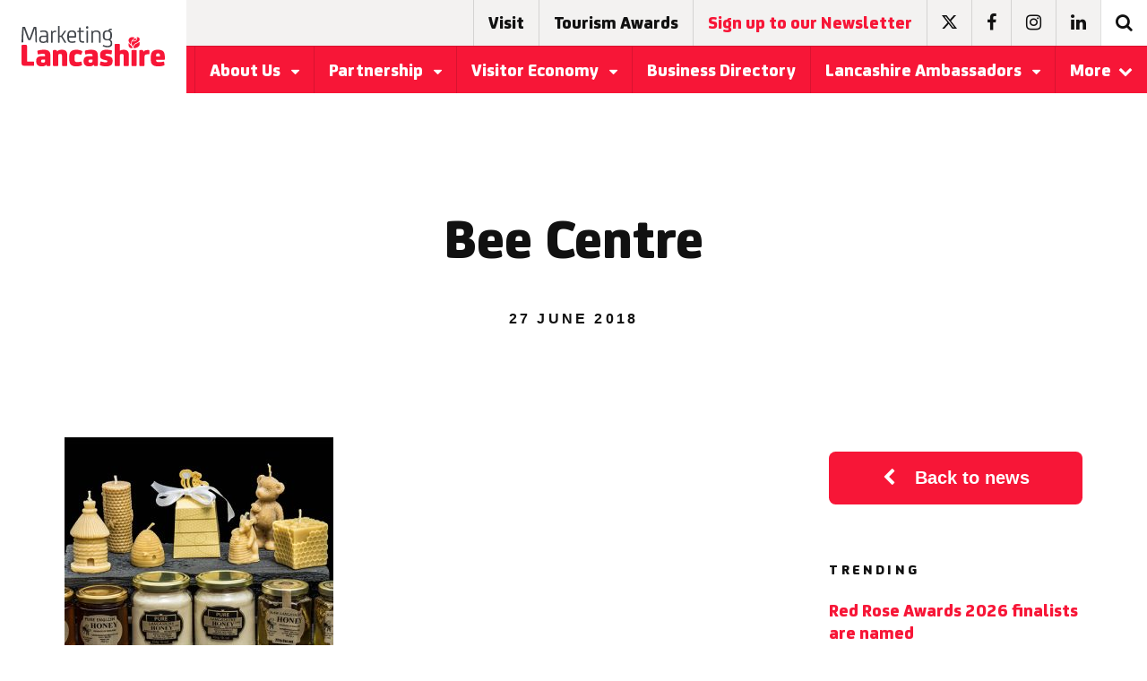

--- FILE ---
content_type: text/html; charset=UTF-8
request_url: https://www.marketinglancashire.com/lancashire-business-directory/companies/bowland-brewery-visitor-centre/bee-centre/
body_size: 12763
content:
<!DOCTYPE html>
<html lang="en-US">
<head>
    <meta charset="UTF-8">
    <meta name="viewport" content="width=device-width, initial-scale=1">
    <link rel="shortcut icon" href="https://www.marketinglancashire.com/app/themes/marketing/faviconml.png" type="image/x-icon">
    <link rel="profile" href="https://gmpg.org/xfn/11">
    <link data-norem rel="stylesheet"
    href="https://maxcdn.bootstrapcdn.com/font-awesome/4.7.0/css/font-awesome.min.css">
    <!--not sure this is needed as could do with a plugin? -->
    <link href="https://fonts.googleapis.com/css?family=Rubik" rel="stylesheet">
    <meta name='robots' content='index, follow, max-image-preview:large, max-snippet:-1, max-video-preview:-1' />
	<style>img:is([sizes="auto" i], [sizes^="auto," i]) { contain-intrinsic-size: 3000px 1500px }</style>
	
	<!-- This site is optimized with the Yoast SEO plugin v25.5 - https://yoast.com/wordpress/plugins/seo/ -->
	<title>Bee Centre - Marketing Lancashire</title>
	<link rel="canonical" href="https://www.marketinglancashire.com/lancashire-business-directory/companies/bowland-brewery-visitor-centre/bee-centre/" />
	<meta property="og:locale" content="en_US" />
	<meta property="og:type" content="article" />
	<meta property="og:title" content="Bee Centre - Marketing Lancashire" />
	<meta property="og:url" content="https://www.marketinglancashire.com/lancashire-business-directory/companies/bowland-brewery-visitor-centre/bee-centre/" />
	<meta property="og:site_name" content="Marketing Lancashire" />
	<meta property="article:modified_time" content="2018-07-09T07:24:32+00:00" />
	<meta property="og:image" content="https://www.marketinglancashire.com/lancashire-business-directory/companies/bowland-brewery-visitor-centre/bee-centre" />
	<meta property="og:image:width" content="500" />
	<meta property="og:image:height" content="500" />
	<meta property="og:image:type" content="image/jpeg" />
	<meta name="twitter:card" content="summary_large_image" />
	<script type="application/ld+json" class="yoast-schema-graph">{"@context":"https://schema.org","@graph":[{"@type":"WebPage","@id":"https://www.marketinglancashire.com/lancashire-business-directory/companies/bowland-brewery-visitor-centre/bee-centre/","url":"https://www.marketinglancashire.com/lancashire-business-directory/companies/bowland-brewery-visitor-centre/bee-centre/","name":"Bee Centre - Marketing Lancashire","isPartOf":{"@id":"https://www.marketinglancashire.com/#website"},"primaryImageOfPage":{"@id":"https://www.marketinglancashire.com/lancashire-business-directory/companies/bowland-brewery-visitor-centre/bee-centre/#primaryimage"},"image":{"@id":"https://www.marketinglancashire.com/lancashire-business-directory/companies/bowland-brewery-visitor-centre/bee-centre/#primaryimage"},"thumbnailUrl":"https://www.marketinglancashire.com/app/uploads/2018/06/Bee-Centre.jpg","datePublished":"2018-06-27T14:50:14+00:00","dateModified":"2018-07-09T07:24:32+00:00","breadcrumb":{"@id":"https://www.marketinglancashire.com/lancashire-business-directory/companies/bowland-brewery-visitor-centre/bee-centre/#breadcrumb"},"inLanguage":"en-US","potentialAction":[{"@type":"ReadAction","target":["https://www.marketinglancashire.com/lancashire-business-directory/companies/bowland-brewery-visitor-centre/bee-centre/"]}]},{"@type":"ImageObject","inLanguage":"en-US","@id":"https://www.marketinglancashire.com/lancashire-business-directory/companies/bowland-brewery-visitor-centre/bee-centre/#primaryimage","url":"https://www.marketinglancashire.com/app/uploads/2018/06/Bee-Centre.jpg","contentUrl":"https://www.marketinglancashire.com/app/uploads/2018/06/Bee-Centre.jpg","width":500,"height":500},{"@type":"BreadcrumbList","@id":"https://www.marketinglancashire.com/lancashire-business-directory/companies/bowland-brewery-visitor-centre/bee-centre/#breadcrumb","itemListElement":[{"@type":"ListItem","position":1,"name":"Home","item":"https://www.marketinglancashire.com/"},{"@type":"ListItem","position":2,"name":"Bowland Brewery &#038; Visitor Centre","item":"https://www.marketinglancashire.com/lancashire-business-directory/companies/bowland-brewery-visitor-centre/"},{"@type":"ListItem","position":3,"name":"Bee Centre"}]},{"@type":"WebSite","@id":"https://www.marketinglancashire.com/#website","url":"https://www.marketinglancashire.com/","name":"Marketing Lancashire","description":"Make Lancashire yours","potentialAction":[{"@type":"SearchAction","target":{"@type":"EntryPoint","urlTemplate":"https://www.marketinglancashire.com/?s={search_term_string}"},"query-input":{"@type":"PropertyValueSpecification","valueRequired":true,"valueName":"search_term_string"}}],"inLanguage":"en-US"}]}</script>
	<!-- / Yoast SEO plugin. -->


<link rel='dns-prefetch' href='//ajax.googleapis.com' />
<link rel='dns-prefetch' href='//www.google.com' />
<link rel="alternate" type="application/rss+xml" title="Marketing Lancashire &raquo; Feed" href="https://www.marketinglancashire.com/feed/" />
<link rel="alternate" type="application/rss+xml" title="Marketing Lancashire &raquo; Comments Feed" href="https://www.marketinglancashire.com/comments/feed/" />
		<!-- This site uses the Google Analytics by MonsterInsights plugin v9.6.1 - Using Analytics tracking - https://www.monsterinsights.com/ -->
		<!-- Note: MonsterInsights is not currently configured on this site. The site owner needs to authenticate with Google Analytics in the MonsterInsights settings panel. -->
					<!-- No tracking code set -->
				<!-- / Google Analytics by MonsterInsights -->
		<script type="text/javascript">
/* <![CDATA[ */
window._wpemojiSettings = {"baseUrl":"https:\/\/s.w.org\/images\/core\/emoji\/16.0.1\/72x72\/","ext":".png","svgUrl":"https:\/\/s.w.org\/images\/core\/emoji\/16.0.1\/svg\/","svgExt":".svg","source":{"concatemoji":"https:\/\/www.marketinglancashire.com\/wp\/wp-includes\/js\/wp-emoji-release.min.js?ver=6.8.2"}};
/*! This file is auto-generated */
!function(s,n){var o,i,e;function c(e){try{var t={supportTests:e,timestamp:(new Date).valueOf()};sessionStorage.setItem(o,JSON.stringify(t))}catch(e){}}function p(e,t,n){e.clearRect(0,0,e.canvas.width,e.canvas.height),e.fillText(t,0,0);var t=new Uint32Array(e.getImageData(0,0,e.canvas.width,e.canvas.height).data),a=(e.clearRect(0,0,e.canvas.width,e.canvas.height),e.fillText(n,0,0),new Uint32Array(e.getImageData(0,0,e.canvas.width,e.canvas.height).data));return t.every(function(e,t){return e===a[t]})}function u(e,t){e.clearRect(0,0,e.canvas.width,e.canvas.height),e.fillText(t,0,0);for(var n=e.getImageData(16,16,1,1),a=0;a<n.data.length;a++)if(0!==n.data[a])return!1;return!0}function f(e,t,n,a){switch(t){case"flag":return n(e,"\ud83c\udff3\ufe0f\u200d\u26a7\ufe0f","\ud83c\udff3\ufe0f\u200b\u26a7\ufe0f")?!1:!n(e,"\ud83c\udde8\ud83c\uddf6","\ud83c\udde8\u200b\ud83c\uddf6")&&!n(e,"\ud83c\udff4\udb40\udc67\udb40\udc62\udb40\udc65\udb40\udc6e\udb40\udc67\udb40\udc7f","\ud83c\udff4\u200b\udb40\udc67\u200b\udb40\udc62\u200b\udb40\udc65\u200b\udb40\udc6e\u200b\udb40\udc67\u200b\udb40\udc7f");case"emoji":return!a(e,"\ud83e\udedf")}return!1}function g(e,t,n,a){var r="undefined"!=typeof WorkerGlobalScope&&self instanceof WorkerGlobalScope?new OffscreenCanvas(300,150):s.createElement("canvas"),o=r.getContext("2d",{willReadFrequently:!0}),i=(o.textBaseline="top",o.font="600 32px Arial",{});return e.forEach(function(e){i[e]=t(o,e,n,a)}),i}function t(e){var t=s.createElement("script");t.src=e,t.defer=!0,s.head.appendChild(t)}"undefined"!=typeof Promise&&(o="wpEmojiSettingsSupports",i=["flag","emoji"],n.supports={everything:!0,everythingExceptFlag:!0},e=new Promise(function(e){s.addEventListener("DOMContentLoaded",e,{once:!0})}),new Promise(function(t){var n=function(){try{var e=JSON.parse(sessionStorage.getItem(o));if("object"==typeof e&&"number"==typeof e.timestamp&&(new Date).valueOf()<e.timestamp+604800&&"object"==typeof e.supportTests)return e.supportTests}catch(e){}return null}();if(!n){if("undefined"!=typeof Worker&&"undefined"!=typeof OffscreenCanvas&&"undefined"!=typeof URL&&URL.createObjectURL&&"undefined"!=typeof Blob)try{var e="postMessage("+g.toString()+"("+[JSON.stringify(i),f.toString(),p.toString(),u.toString()].join(",")+"));",a=new Blob([e],{type:"text/javascript"}),r=new Worker(URL.createObjectURL(a),{name:"wpTestEmojiSupports"});return void(r.onmessage=function(e){c(n=e.data),r.terminate(),t(n)})}catch(e){}c(n=g(i,f,p,u))}t(n)}).then(function(e){for(var t in e)n.supports[t]=e[t],n.supports.everything=n.supports.everything&&n.supports[t],"flag"!==t&&(n.supports.everythingExceptFlag=n.supports.everythingExceptFlag&&n.supports[t]);n.supports.everythingExceptFlag=n.supports.everythingExceptFlag&&!n.supports.flag,n.DOMReady=!1,n.readyCallback=function(){n.DOMReady=!0}}).then(function(){return e}).then(function(){var e;n.supports.everything||(n.readyCallback(),(e=n.source||{}).concatemoji?t(e.concatemoji):e.wpemoji&&e.twemoji&&(t(e.twemoji),t(e.wpemoji)))}))}((window,document),window._wpemojiSettings);
/* ]]> */
</script>
<link rel='stylesheet' id='cuar.frontend-css' href='https://www.marketinglancashire.com/app/plugins/customer-area/skins/frontend/master/assets/css/styles.min.css?ver=8.2.5' type='text/css' media='all' />
<style id='wp-emoji-styles-inline-css' type='text/css'>

	img.wp-smiley, img.emoji {
		display: inline !important;
		border: none !important;
		box-shadow: none !important;
		height: 1em !important;
		width: 1em !important;
		margin: 0 0.07em !important;
		vertical-align: -0.1em !important;
		background: none !important;
		padding: 0 !important;
	}
</style>
<link rel='stylesheet' id='wp-block-library-css' href='https://www.marketinglancashire.com/wp/wp-includes/css/dist/block-library/style.min.css?ver=6.8.2' type='text/css' media='all' />
<style id='classic-theme-styles-inline-css' type='text/css'>
/*! This file is auto-generated */
.wp-block-button__link{color:#fff;background-color:#32373c;border-radius:9999px;box-shadow:none;text-decoration:none;padding:calc(.667em + 2px) calc(1.333em + 2px);font-size:1.125em}.wp-block-file__button{background:#32373c;color:#fff;text-decoration:none}
</style>
<style id='global-styles-inline-css' type='text/css'>
:root{--wp--preset--aspect-ratio--square: 1;--wp--preset--aspect-ratio--4-3: 4/3;--wp--preset--aspect-ratio--3-4: 3/4;--wp--preset--aspect-ratio--3-2: 3/2;--wp--preset--aspect-ratio--2-3: 2/3;--wp--preset--aspect-ratio--16-9: 16/9;--wp--preset--aspect-ratio--9-16: 9/16;--wp--preset--color--black: #000000;--wp--preset--color--cyan-bluish-gray: #abb8c3;--wp--preset--color--white: #ffffff;--wp--preset--color--pale-pink: #f78da7;--wp--preset--color--vivid-red: #cf2e2e;--wp--preset--color--luminous-vivid-orange: #ff6900;--wp--preset--color--luminous-vivid-amber: #fcb900;--wp--preset--color--light-green-cyan: #7bdcb5;--wp--preset--color--vivid-green-cyan: #00d084;--wp--preset--color--pale-cyan-blue: #8ed1fc;--wp--preset--color--vivid-cyan-blue: #0693e3;--wp--preset--color--vivid-purple: #9b51e0;--wp--preset--gradient--vivid-cyan-blue-to-vivid-purple: linear-gradient(135deg,rgba(6,147,227,1) 0%,rgb(155,81,224) 100%);--wp--preset--gradient--light-green-cyan-to-vivid-green-cyan: linear-gradient(135deg,rgb(122,220,180) 0%,rgb(0,208,130) 100%);--wp--preset--gradient--luminous-vivid-amber-to-luminous-vivid-orange: linear-gradient(135deg,rgba(252,185,0,1) 0%,rgba(255,105,0,1) 100%);--wp--preset--gradient--luminous-vivid-orange-to-vivid-red: linear-gradient(135deg,rgba(255,105,0,1) 0%,rgb(207,46,46) 100%);--wp--preset--gradient--very-light-gray-to-cyan-bluish-gray: linear-gradient(135deg,rgb(238,238,238) 0%,rgb(169,184,195) 100%);--wp--preset--gradient--cool-to-warm-spectrum: linear-gradient(135deg,rgb(74,234,220) 0%,rgb(151,120,209) 20%,rgb(207,42,186) 40%,rgb(238,44,130) 60%,rgb(251,105,98) 80%,rgb(254,248,76) 100%);--wp--preset--gradient--blush-light-purple: linear-gradient(135deg,rgb(255,206,236) 0%,rgb(152,150,240) 100%);--wp--preset--gradient--blush-bordeaux: linear-gradient(135deg,rgb(254,205,165) 0%,rgb(254,45,45) 50%,rgb(107,0,62) 100%);--wp--preset--gradient--luminous-dusk: linear-gradient(135deg,rgb(255,203,112) 0%,rgb(199,81,192) 50%,rgb(65,88,208) 100%);--wp--preset--gradient--pale-ocean: linear-gradient(135deg,rgb(255,245,203) 0%,rgb(182,227,212) 50%,rgb(51,167,181) 100%);--wp--preset--gradient--electric-grass: linear-gradient(135deg,rgb(202,248,128) 0%,rgb(113,206,126) 100%);--wp--preset--gradient--midnight: linear-gradient(135deg,rgb(2,3,129) 0%,rgb(40,116,252) 100%);--wp--preset--font-size--small: 13px;--wp--preset--font-size--medium: 20px;--wp--preset--font-size--large: 36px;--wp--preset--font-size--x-large: 42px;--wp--preset--spacing--20: 0.44rem;--wp--preset--spacing--30: 0.67rem;--wp--preset--spacing--40: 1rem;--wp--preset--spacing--50: 1.5rem;--wp--preset--spacing--60: 2.25rem;--wp--preset--spacing--70: 3.38rem;--wp--preset--spacing--80: 5.06rem;--wp--preset--shadow--natural: 6px 6px 9px rgba(0, 0, 0, 0.2);--wp--preset--shadow--deep: 12px 12px 50px rgba(0, 0, 0, 0.4);--wp--preset--shadow--sharp: 6px 6px 0px rgba(0, 0, 0, 0.2);--wp--preset--shadow--outlined: 6px 6px 0px -3px rgba(255, 255, 255, 1), 6px 6px rgba(0, 0, 0, 1);--wp--preset--shadow--crisp: 6px 6px 0px rgba(0, 0, 0, 1);}:where(.is-layout-flex){gap: 0.5em;}:where(.is-layout-grid){gap: 0.5em;}body .is-layout-flex{display: flex;}.is-layout-flex{flex-wrap: wrap;align-items: center;}.is-layout-flex > :is(*, div){margin: 0;}body .is-layout-grid{display: grid;}.is-layout-grid > :is(*, div){margin: 0;}:where(.wp-block-columns.is-layout-flex){gap: 2em;}:where(.wp-block-columns.is-layout-grid){gap: 2em;}:where(.wp-block-post-template.is-layout-flex){gap: 1.25em;}:where(.wp-block-post-template.is-layout-grid){gap: 1.25em;}.has-black-color{color: var(--wp--preset--color--black) !important;}.has-cyan-bluish-gray-color{color: var(--wp--preset--color--cyan-bluish-gray) !important;}.has-white-color{color: var(--wp--preset--color--white) !important;}.has-pale-pink-color{color: var(--wp--preset--color--pale-pink) !important;}.has-vivid-red-color{color: var(--wp--preset--color--vivid-red) !important;}.has-luminous-vivid-orange-color{color: var(--wp--preset--color--luminous-vivid-orange) !important;}.has-luminous-vivid-amber-color{color: var(--wp--preset--color--luminous-vivid-amber) !important;}.has-light-green-cyan-color{color: var(--wp--preset--color--light-green-cyan) !important;}.has-vivid-green-cyan-color{color: var(--wp--preset--color--vivid-green-cyan) !important;}.has-pale-cyan-blue-color{color: var(--wp--preset--color--pale-cyan-blue) !important;}.has-vivid-cyan-blue-color{color: var(--wp--preset--color--vivid-cyan-blue) !important;}.has-vivid-purple-color{color: var(--wp--preset--color--vivid-purple) !important;}.has-black-background-color{background-color: var(--wp--preset--color--black) !important;}.has-cyan-bluish-gray-background-color{background-color: var(--wp--preset--color--cyan-bluish-gray) !important;}.has-white-background-color{background-color: var(--wp--preset--color--white) !important;}.has-pale-pink-background-color{background-color: var(--wp--preset--color--pale-pink) !important;}.has-vivid-red-background-color{background-color: var(--wp--preset--color--vivid-red) !important;}.has-luminous-vivid-orange-background-color{background-color: var(--wp--preset--color--luminous-vivid-orange) !important;}.has-luminous-vivid-amber-background-color{background-color: var(--wp--preset--color--luminous-vivid-amber) !important;}.has-light-green-cyan-background-color{background-color: var(--wp--preset--color--light-green-cyan) !important;}.has-vivid-green-cyan-background-color{background-color: var(--wp--preset--color--vivid-green-cyan) !important;}.has-pale-cyan-blue-background-color{background-color: var(--wp--preset--color--pale-cyan-blue) !important;}.has-vivid-cyan-blue-background-color{background-color: var(--wp--preset--color--vivid-cyan-blue) !important;}.has-vivid-purple-background-color{background-color: var(--wp--preset--color--vivid-purple) !important;}.has-black-border-color{border-color: var(--wp--preset--color--black) !important;}.has-cyan-bluish-gray-border-color{border-color: var(--wp--preset--color--cyan-bluish-gray) !important;}.has-white-border-color{border-color: var(--wp--preset--color--white) !important;}.has-pale-pink-border-color{border-color: var(--wp--preset--color--pale-pink) !important;}.has-vivid-red-border-color{border-color: var(--wp--preset--color--vivid-red) !important;}.has-luminous-vivid-orange-border-color{border-color: var(--wp--preset--color--luminous-vivid-orange) !important;}.has-luminous-vivid-amber-border-color{border-color: var(--wp--preset--color--luminous-vivid-amber) !important;}.has-light-green-cyan-border-color{border-color: var(--wp--preset--color--light-green-cyan) !important;}.has-vivid-green-cyan-border-color{border-color: var(--wp--preset--color--vivid-green-cyan) !important;}.has-pale-cyan-blue-border-color{border-color: var(--wp--preset--color--pale-cyan-blue) !important;}.has-vivid-cyan-blue-border-color{border-color: var(--wp--preset--color--vivid-cyan-blue) !important;}.has-vivid-purple-border-color{border-color: var(--wp--preset--color--vivid-purple) !important;}.has-vivid-cyan-blue-to-vivid-purple-gradient-background{background: var(--wp--preset--gradient--vivid-cyan-blue-to-vivid-purple) !important;}.has-light-green-cyan-to-vivid-green-cyan-gradient-background{background: var(--wp--preset--gradient--light-green-cyan-to-vivid-green-cyan) !important;}.has-luminous-vivid-amber-to-luminous-vivid-orange-gradient-background{background: var(--wp--preset--gradient--luminous-vivid-amber-to-luminous-vivid-orange) !important;}.has-luminous-vivid-orange-to-vivid-red-gradient-background{background: var(--wp--preset--gradient--luminous-vivid-orange-to-vivid-red) !important;}.has-very-light-gray-to-cyan-bluish-gray-gradient-background{background: var(--wp--preset--gradient--very-light-gray-to-cyan-bluish-gray) !important;}.has-cool-to-warm-spectrum-gradient-background{background: var(--wp--preset--gradient--cool-to-warm-spectrum) !important;}.has-blush-light-purple-gradient-background{background: var(--wp--preset--gradient--blush-light-purple) !important;}.has-blush-bordeaux-gradient-background{background: var(--wp--preset--gradient--blush-bordeaux) !important;}.has-luminous-dusk-gradient-background{background: var(--wp--preset--gradient--luminous-dusk) !important;}.has-pale-ocean-gradient-background{background: var(--wp--preset--gradient--pale-ocean) !important;}.has-electric-grass-gradient-background{background: var(--wp--preset--gradient--electric-grass) !important;}.has-midnight-gradient-background{background: var(--wp--preset--gradient--midnight) !important;}.has-small-font-size{font-size: var(--wp--preset--font-size--small) !important;}.has-medium-font-size{font-size: var(--wp--preset--font-size--medium) !important;}.has-large-font-size{font-size: var(--wp--preset--font-size--large) !important;}.has-x-large-font-size{font-size: var(--wp--preset--font-size--x-large) !important;}
:where(.wp-block-post-template.is-layout-flex){gap: 1.25em;}:where(.wp-block-post-template.is-layout-grid){gap: 1.25em;}
:where(.wp-block-columns.is-layout-flex){gap: 2em;}:where(.wp-block-columns.is-layout-grid){gap: 2em;}
:root :where(.wp-block-pullquote){font-size: 1.5em;line-height: 1.6;}
</style>
<link rel='stylesheet' id='real-time-validation-plugin-styles-css' href='https://www.marketinglancashire.com/app/plugins/real-time-validation-for-gravity-forms/public/assets/css/public.css?ver=1.7.0' type='text/css' media='all' />
<link rel='stylesheet' id='maincss-css' href='https://www.marketinglancashire.com/app/themes/marketing/assets/css/main-min.css?ver=6.8.2' type='text/css' media='all' />
<script type="text/javascript" src="//ajax.googleapis.com/ajax/libs/jquery/1.11.2/jquery.min.js?ver=20130115" id="jquery-js"></script>
<script type="text/javascript" src="https://www.marketinglancashire.com/app/plugins/real-time-validation-for-gravity-forms/public/assets/js/livevalidation_standalone.js?ver=1.7.0" id="real-time-validation-live-validation-js"></script>
<script type="text/javascript" src="https://www.marketinglancashire.com/app/plugins/real-time-validation-for-gravity-forms/public/assets/js/public.js?ver=1.7.0" id="real-time-validation-plugin-script-js"></script>
<script type="text/javascript" src="https://www.marketinglancashire.com/app/plugins/real-time-validation-for-gravity-forms/public/assets/js/default_validation.js?ver=1.7.0" id="real-time-validation-plugin-defaiult-skin-js-js"></script>
<script type="text/javascript" src="https://www.google.com/recaptcha/api.js?ver=6.8.2" id="recaptcha-api-js-js"></script>
<script type="text/javascript" src="https://www.marketinglancashire.com/app/themes/marketing/assets/scripts/main-min.js?ver=6.8.2" id="main-js"></script>
<link rel="https://api.w.org/" href="https://www.marketinglancashire.com/wp-json/" /><link rel="alternate" title="JSON" type="application/json" href="https://www.marketinglancashire.com/wp-json/wp/v2/media/8412" /><link rel="EditURI" type="application/rsd+xml" title="RSD" href="https://www.marketinglancashire.com/wp/xmlrpc.php?rsd" />
<meta name="generator" content="WordPress 6.8.2" />
<link rel='shortlink' href='https://www.marketinglancashire.com/?p=8412' />
<link rel="alternate" title="oEmbed (JSON)" type="application/json+oembed" href="https://www.marketinglancashire.com/wp-json/oembed/1.0/embed?url=https%3A%2F%2Fwww.marketinglancashire.com%2Flancashire-business-directory%2Fcompanies%2Fbowland-brewery-visitor-centre%2Fbee-centre%2F" />
<link rel="alternate" title="oEmbed (XML)" type="text/xml+oembed" href="https://www.marketinglancashire.com/wp-json/oembed/1.0/embed?url=https%3A%2F%2Fwww.marketinglancashire.com%2Flancashire-business-directory%2Fcompanies%2Fbowland-brewery-visitor-centre%2Fbee-centre%2F&#038;format=xml" />

<!--BEGIN: TRACKING CODE MANAGER (v2.5.0) BY INTELLYWP.COM IN HEAD//-->
<!-- Google tag (gtag.js) -->
<script async src="https://www.googletagmanager.com/gtag/js?id=G-R809W0NTQV"></script>
<script>
  window.dataLayer = window.dataLayer || [];
  function gtag(){dataLayer.push(arguments);}
  gtag('js', new Date());

  gtag('config', 'G-R809W0NTQV');
</script>
<!--END: https://wordpress.org/plugins/tracking-code-manager IN HEAD//--><script type="text/javascript">
(function(url){
	if(/(?:Chrome\/26\.0\.1410\.63 Safari\/537\.31|WordfenceTestMonBot)/.test(navigator.userAgent)){ return; }
	var addEvent = function(evt, handler) {
		if (window.addEventListener) {
			document.addEventListener(evt, handler, false);
		} else if (window.attachEvent) {
			document.attachEvent('on' + evt, handler);
		}
	};
	var removeEvent = function(evt, handler) {
		if (window.removeEventListener) {
			document.removeEventListener(evt, handler, false);
		} else if (window.detachEvent) {
			document.detachEvent('on' + evt, handler);
		}
	};
	var evts = 'contextmenu dblclick drag dragend dragenter dragleave dragover dragstart drop keydown keypress keyup mousedown mousemove mouseout mouseover mouseup mousewheel scroll'.split(' ');
	var logHuman = function() {
		if (window.wfLogHumanRan) { return; }
		window.wfLogHumanRan = true;
		var wfscr = document.createElement('script');
		wfscr.type = 'text/javascript';
		wfscr.async = true;
		wfscr.src = url + '&r=' + Math.random();
		(document.getElementsByTagName('head')[0]||document.getElementsByTagName('body')[0]).appendChild(wfscr);
		for (var i = 0; i < evts.length; i++) {
			removeEvent(evts[i], logHuman);
		}
	};
	for (var i = 0; i < evts.length; i++) {
		addEvent(evts[i], logHuman);
	}
})('//www.marketinglancashire.com/?wordfence_lh=1&hid=73190E32C5D0A0D323B8BDB97924783D');
</script>		<style type="text/css" id="wp-custom-css">
			.fa-twitter:before {
    content: '';
    background-image: url(https://www.marketinglancashire.com/app/themes/marketing/img/x-logo.svg);
    width: 17px;
    display: inline-block;
    height: 15px;
}
.white .fa-twitter:before {
    -webkit-filter: invert(100%);
    filter: invert(100%);
}		</style>
		</head>

<body class="attachment wp-singular attachment-template-default single single-attachment postid-8412 attachmentid-8412 attachment-jpeg wp-theme-marketing preload relative customer-area-active group-blog">
    <div id="page">
        <!-- mobile menu -->
        <div class="menu fixed top-0 right-0 bottom-0 z1 bg-white bg-white">
            <ul class="list-reset m0" id="accordion-mobile-header">
                                                                    <li class="block border-bottom col-12">
                        <div class="flex">
                            <a href="https://www.marketinglancashire.com/about-us/" class="btn btn-big block text-left fsj h4 text-decoration-none flex-auto hover-primary">
                                About Us                            </a>
                                                            <a class="px3 flex items-center items-justify primary hover-bg-light-grey text-decoration-none" href="#accordion-mobile-1" data-toggle="collapse" data-parent="#accordion-mobile-header" data-icon-open="fa-caret-up" data-icon-closed="fa-caret-down">
                                    <i class="fa fa-caret-down" style="pointer-events:none;"></i>
                                </a>
                                                    </div>
                                                    <div id="accordion-mobile-1" class="bg-white overflow-hidden list-reset m0 collapse" style="display:none;">
                                                                    <a href="https://www.marketinglancashire.com/about-us/what-we-do/" class="p2 hover-bg-darken-1 h5 block text-left bold text-decoration-none black hover-primary">
                                        What We Do                                    </a>
                                                                    <a href="https://www.marketinglancashire.com/about-us/contacts/" class="p2 hover-bg-darken-1 h5 block text-left bold text-decoration-none black hover-primary">
                                        Our Team                                    </a>
                                                            </div>
                                            </li>
                                                                    <li class="block border-bottom col-12">
                        <div class="flex">
                            <a href="https://www.marketinglancashire.com/partnership/" class="btn btn-big block text-left fsj h4 text-decoration-none flex-auto hover-primary">
                                Partnership                            </a>
                                                            <a class="px3 flex items-center items-justify primary hover-bg-light-grey text-decoration-none" href="#accordion-mobile-2" data-toggle="collapse" data-parent="#accordion-mobile-header" data-icon-open="fa-caret-up" data-icon-closed="fa-caret-down">
                                    <i class="fa fa-caret-down" style="pointer-events:none;"></i>
                                </a>
                                                    </div>
                                                    <div id="accordion-mobile-2" class="bg-white overflow-hidden list-reset m0 collapse" style="display:none;">
                                                                    <a href="https://www.marketinglancashire.com/partnership/partner-events/" class="p2 hover-bg-darken-1 h5 block text-left bold text-decoration-none black hover-primary">
                                        Partner Events                                    </a>
                                                                    <a href="https://www.marketinglancashire.com/partnership/partners/" class="p2 hover-bg-darken-1 h5 block text-left bold text-decoration-none black hover-primary">
                                        Visit Lancashire Partners                                    </a>
                                                                    <a href="https://www.marketinglancashire.com/partnership/lancashire-supplier-partners/" class="p2 hover-bg-darken-1 h5 block text-left bold text-decoration-none black hover-primary">
                                        Lancashire Supplier Partners                                    </a>
                                                                    <a href="https://www.marketinglancashire.com/partnership/visit-lancashire-marketing-opportunities/" class="p2 hover-bg-darken-1 h5 block text-left bold text-decoration-none black hover-primary">
                                        Visit Lancashire Marketing Opportunities                                    </a>
                                                                    <a href="https://www.marketinglancashire.com/partnership/maximising-your-partnership/" class="p2 hover-bg-darken-1 h5 block text-left bold text-decoration-none black hover-primary">
                                        Maximising Your Visit Lancashire Partnership                                    </a>
                                                                    <a href="https://www.marketinglancashire.com/partnership/partner-newsletter-archive/" class="p2 hover-bg-darken-1 h5 block text-left bold text-decoration-none black hover-primary">
                                        Partner newsletter archive                                    </a>
                                                                    <a href="https://www.marketinglancashire.com/partnership/partner-resources/" class="p2 hover-bg-darken-1 h5 block text-left bold text-decoration-none black hover-primary">
                                        Partner Resources                                    </a>
                                                                    <a href="https://www.marketinglancashire.com/top-tips-on-how-to-decarbonise-your-business/" class="p2 hover-bg-darken-1 h5 block text-left bold text-decoration-none black hover-primary">
                                        Top tips on how to decarbonise your business                                    </a>
                                                            </div>
                                            </li>
                                                                    <li class="block border-bottom col-12">
                        <div class="flex">
                            <a href="https://www.marketinglancashire.com/lancashire-story/visitor-economy/" class="btn btn-big block text-left fsj h4 text-decoration-none flex-auto hover-primary">
                                Visitor Economy                            </a>
                                                            <a class="px3 flex items-center items-justify primary hover-bg-light-grey text-decoration-none" href="#accordion-mobile-3" data-toggle="collapse" data-parent="#accordion-mobile-header" data-icon-open="fa-caret-up" data-icon-closed="fa-caret-down">
                                    <i class="fa fa-caret-down" style="pointer-events:none;"></i>
                                </a>
                                                    </div>
                                                    <div id="accordion-mobile-3" class="bg-white overflow-hidden list-reset m0 collapse" style="display:none;">
                                                                    <a href="https://www.marketinglancashire.com/lancashire-story/visitor-economy/tourism-growth-strategy/" class="p2 hover-bg-darken-1 h5 block text-left bold text-decoration-none black hover-primary">
                                        Tourism Growth Strategy                                    </a>
                                                                    <a href="https://www.marketinglancashire.com/lancashire-story/visitor-economy/industry-quality-assessments/" class="p2 hover-bg-darken-1 h5 block text-left bold text-decoration-none black hover-primary">
                                        Industry Quality Assessments                                    </a>
                                                                    <a href="https://www.marketinglancashire.com/lancashire-story/visitor-economy/visitor-ready-scheme/" class="p2 hover-bg-darken-1 h5 block text-left bold text-decoration-none black hover-primary">
                                        Visitor Ready Scheme                                    </a>
                                                                    <a href="https://www.marketinglancashire.com/lancashire-story/visitor-economy/steam-annual-tourism-figures/" class="p2 hover-bg-darken-1 h5 block text-left bold text-decoration-none black hover-primary">
                                        STEAM – Annual Tourism Figures                                    </a>
                                                                    <a href="https://www.marketinglancashire.com/lancashire-story/visitor-economy/nurture-a-more-sustainable-business/" class="p2 hover-bg-darken-1 h5 block text-left bold text-decoration-none black hover-primary">
                                        Sustainable Tourism                                    </a>
                                                                    <a href="https://www.marketinglancashire.com/lancashire-story/visitor-economy/accessible-tourism/" class="p2 hover-bg-darken-1 h5 block text-left bold text-decoration-none black hover-primary">
                                        Accessible Tourism                                    </a>
                                                                    <a href="https://www.marketinglancashire.com/lancashire-story/visitor-economy/accessibility-and-your-tourism-business/" class="p2 hover-bg-darken-1 h5 block text-left bold text-decoration-none black hover-primary">
                                        Create your Accessibility Guide                                    </a>
                                                                    <a href="https://www.marketinglancashire.com/lancashire-story/visitor-economy/vacancies/" class="p2 hover-bg-darken-1 h5 block text-left bold text-decoration-none black hover-primary">
                                        Vacancies                                    </a>
                                                            </div>
                                            </li>
                                                                    <li class="block border-bottom col-12">
                        <div class="flex">
                            <a href="https://www.marketinglancashire.com/lancashire-business-directory/" class="btn btn-big block text-left fsj h4 text-decoration-none flex-auto hover-primary">
                                Business Directory                            </a>
                                                    </div>
                                            </li>
                                                                    <li class="block border-bottom col-12">
                        <div class="flex">
                            <a href="https://www.marketinglancashire.com/ambassadors/" class="btn btn-big block text-left fsj h4 text-decoration-none flex-auto hover-primary">
                                Lancashire Ambassadors                            </a>
                                                            <a class="px3 flex items-center items-justify primary hover-bg-light-grey text-decoration-none" href="#accordion-mobile-5" data-toggle="collapse" data-parent="#accordion-mobile-header" data-icon-open="fa-caret-up" data-icon-closed="fa-caret-down">
                                    <i class="fa fa-caret-down" style="pointer-events:none;"></i>
                                </a>
                                                    </div>
                                                    <div id="accordion-mobile-5" class="bg-white overflow-hidden list-reset m0 collapse" style="display:none;">
                                                                    <a href="https://www.marketinglancashire.com/ambassadors/business-ambassadors/" class="p2 hover-bg-darken-1 h5 block text-left bold text-decoration-none black hover-primary">
                                        Lancashire Business Ambassadors                                    </a>
                                                                    <a href="https://www.marketinglancashire.com/ambassadors/taste-ambassadors/" class="p2 hover-bg-darken-1 h5 block text-left bold text-decoration-none black hover-primary">
                                        Taste Lancashire Ambassadors                                    </a>
                                                            </div>
                                            </li>
                                                                    <li class="block border-bottom col-12">
                        <div class="flex">
                            <a href="https://www.marketinglancashire.com/news/" class="btn btn-big block text-left fsj h4 text-decoration-none flex-auto hover-primary">
                                Media Centre                            </a>
                                                            <a class="px3 flex items-center items-justify primary hover-bg-light-grey text-decoration-none" href="#accordion-mobile-6" data-toggle="collapse" data-parent="#accordion-mobile-header" data-icon-open="fa-caret-up" data-icon-closed="fa-caret-down">
                                    <i class="fa fa-caret-down" style="pointer-events:none;"></i>
                                </a>
                                                    </div>
                                                    <div id="accordion-mobile-6" class="bg-white overflow-hidden list-reset m0 collapse" style="display:none;">
                                                                    <a href="https://www.marketinglancashire.com/news/submit-news-story/" class="p2 hover-bg-darken-1 h5 block text-left bold text-decoration-none black hover-primary">
                                        Submit Your News Story                                    </a>
                                                                    <a href="https://www.marketinglancashire.com/news/category/press-releases/" class="p2 hover-bg-darken-1 h5 block text-left bold text-decoration-none black hover-primary">
                                        Our Press Releases                                    </a>
                                                                    <a href="https://www.marketinglancashire.com/news/spotlight/" class="p2 hover-bg-darken-1 h5 block text-left bold text-decoration-none black hover-primary">
                                        Spotlight Features                                    </a>
                                                                    <a href="https://www.marketinglancashire.com/news/filming-in-lancashire/" class="p2 hover-bg-darken-1 h5 block text-left bold text-decoration-none black hover-primary">
                                        #FilminginLancashire                                    </a>
                                                                    <a href="https://www.marketinglancashire.com/news/facts-figures/" class="p2 hover-bg-darken-1 h5 block text-left bold text-decoration-none black hover-primary">
                                        Facts &#038; Figures                                    </a>
                                                                    <a href="https://www.marketinglancashire.com/news/pr-team-contacts/" class="p2 hover-bg-darken-1 h5 block text-left bold text-decoration-none black hover-primary">
                                        Media Contacts                                    </a>
                                                                    <a href="https://www.marketinglancashire.com/make-our-lancashire-yours/" class="p2 hover-bg-darken-1 h5 block text-left bold text-decoration-none black hover-primary">
                                        Make our Lancashire yours                                    </a>
                                                            </div>
                                            </li>
                                            </ul>
            <ul class="list-reset m0 flex flex-wrap">
                                    <li class="block border-bottom col-12">
                        <a href="https://www.marketinglancashire.com/visit/" class="btn btn-big block text-left fsj h4 text-decoration-none hover-primary">
                            Visit                        </a>
                    </li>
                                    <li class="block border-bottom col-12">
                        <a href="https://www.marketinglancashire.com/tourism-awards/" class="btn btn-big block text-left fsj h4 text-decoration-none hover-primary">
                            Tourism Awards                        </a>
                    </li>
                                <li class="block border-bottom col-12">
                    <a href="/sign-up-to-our-newsletter" class="btn btn-big block text-left fsj h4 text-decoration-none primary hover-black">
                        Sign up to our Newsletter
                    </a>
                </li>
            </ul>
            <ul class="list-reset m0 flex">
                                    <li class="">
                        <a href="https://twitter.com/marketinglancs" target="twitter" class="btn btn-big bg-white hover-bg-none hover-primary black rounded-none">
                            <i class="fa fa-twitter"></i>
                        </a>
                    </li>
                                                    <li class="left">
                        <a href="https://www.facebook.com/VisitLancashire" target="_blank"  class="btn btn-big bg-white hover-bg-none hover-primary black rounded-none">
                            <i class="fa fa-facebook"></i>
                        </a>
                    </li>
                                                    <li class="">
                        <a href="https://instagram.com/VisitLancashire" target="instagram"  class="btn btn-big bg-white hover-bg-none hover-primary black rounded-none">
                            <i class="fa fa-instagram"></i>
                        </a>
                    </li>
                                                                    <li class="">
                        <a href="https://www.linkedin.com/company/320641/" target="linkedin" class="btn btn-big bg-white hover-bg-none hover-primary black rounded-none">
                            <i class="fa fa-linkedin"></i>
                        </a>
                    </li>
                            </ul>
        </div>

        <div class="overlay"></div>

        <div id="account-overlay" class="fixed top-0 right-0 bottom-0 left-0 bg-darken-6 z3" data-element="overlay" style="display: none;">
    <div class="absolute right-0 z3">
        <a href="#0" class="block h1 white hover-pink text-decoration-none bold lh2 px3 py2" data-dismiss="account-overlay">×</a>
    </div>

    <div class="bg-darken-4 height-100">
        <div class="container height-100 overflow-y-auto overflow-touch">
            <div class="flex flex-column md-flex-row items-center width-100 height-100 my5 md-my0">

                <div class="md-order-last col-12 md-col-6 text-center white">
                    <div class="px3 py4 md-p5 border-bottom border-lighten-2 md-border-none">
                        <!-- <a href="#0" class="btn btn-primary btn-big block bg-blue">Connect with Facebook</a>
                        <small class="block my3 uppercase bold">- or -</small> -->
                        <form action="/wp/wp-login.php">
                            <label for="username" class="hide">Username</label>
                            <input type="text" id="username" class="input input-big block width-100 mb3 border-transparent" placeholder="Username" autocomplete="off">

                            <label for="password" class="hide">Password</label>
                            <input type="password" id="password" class="input input-big block width-100 mb3 border-transparent" placeholder="Password" autocomplete="off">

                            <label class="h4 cursor-pointer mb3 flex items-center justify-center">
                                <input type="checkbox" id="remember" class="mr2">
                                Remember me
                            </label>

                            <button type="submit" class="btn btn-primary btn-big block width-100">Sign in</button>
                        </form>
                        <a href="/forgotten-password" class="inline-block mt4 h4 white hover-mute text-decoration-none">Forgotten password?</a>
                    </div>

                </div>

                <div class="col-12 md-col-6 text-center white">
                    <div class="px3 py4 md-p5 md-border-right border-lighten-2">
                        <h2 class="mb2 md-mb3">Become a member</h2>
                        <div class="h4 wysiwyg">
                            <p>Lorem ipsum dolor sit amet, consectetur adipisicing elit, sed do eiusmod tempor incididunt ut labore et dolore magna aliqua.</p>
                            <p>Ut enim ad minim veniam, quis nostrud exercitation ullamco laboris nisi ut aliquip ex ea commodo consequat.</p>
                        </div>
                        <a href="/signup" class="btn btn-primary btn-big bg-white black mt3 md-mt4">Find out more</a>
                    </div>
                </div>

            </div>
        </div>
    </div>
</div>

        <!-- SEARCH -->
        <div id="search-overlay" class="fixed top-0 right-0 bottom-0 left-0 bg-darken-6 z3" data-element="overlay" style="display: none;">
            <div class="absolute right-0 z3">
                <a href="#0" class="block h1 white hover-pink text-decoration-none bold lh2 px3 py2" data-dismiss="search-overlay">×</a>
            </div>
            <div class="flex flex-column height-100 bg-darken-4">
                <div class="height-100 flex items-center justify-center text-center">
                    <div class="col-12 sm-col-10 md-col-8 lg-col-6 p3">
                        <form role="search" method="get" action="https://www.marketinglancashire.com">
                            <div class="flex flex-column lg-flex-row width-100 black text-left">
                                <input type="text" name="s" id="s" class="input input-big lg-rounded-left border-none width-100 mb2 lg-mb0" placeholder="Search Marketing Lancashire" value="" name="s">
                                <input type="submit" id="searchsubmit" class="btn btn-primary btn-big lg-rounded-right border-none" value="Search" />
                            </div>
                        </form>
                    </div>
                </div>
            </div>
        </div>
        <div id="content" class="wrapper bg-silver">
            <header class="display-none lg-flex items-center top-0 left-0 right-0 z3 bg-white relative" >
                <a href="/" class="block bg-white logo" style="width:10rem;">
                    <img src="https://www.marketinglancashire.com/app/uploads/2017/06/logo.svg" alt="Marketing Lancashire" class="block width-100">
                </a>
                <div class="flex-auto flex flex-column self-stretch fsj h4">
                    <!-- top menu -->
<nav class="bg-light-grey">
    <ul class="right list-reset m0 lg-show">

                    <li class="left ">
                <a href="https://www.marketinglancashire.com/visit/" class="btn btn-primary btn-big bg-light-grey black rounded-none border-left">
                    Visit                                    </a>
            </li>
                    <li class="left ">
                <a href="https://www.marketinglancashire.com/tourism-awards/" class="btn btn-primary btn-big bg-light-grey black rounded-none border-left">
                    Tourism Awards                                    </a>
            </li>
        
        <li class="left">
            <a href="/sign-up-to-our-newsletter" class="btn btn-primary btn-big bg-light-grey primary rounded-none border-left">
                Sign up to our Newsletter
            </a>
        </li>

                    <li class="left">
                <a href="https://twitter.com/marketinglancs" target="twitter" class="btn btn-primary btn-big bg-light-grey black rounded-none border-left">
                    <i class="fa fa-twitter"></i>
                </a>
            </li>
                            <li class="left">
                <a href="https://www.facebook.com/VisitLancashire" target="_blank"  class="btn btn-primary btn-big bg-light-grey black rounded-none border-left">
                    <i class="fa fa-facebook"></i>
                </a>
            </li>
                            <li class="left">
                <a href="https://instagram.com/VisitLancashire" target="instagram"  class="btn btn-primary btn-big bg-light-grey black rounded-none border-left">
                    <i class="fa fa-instagram"></i>
                </a>
            </li>
                                    <li class="left">
                <a href="https://www.linkedin.com/company/320641/" target="linkedin" class="btn btn-primary btn-big bg-light-grey black rounded-none border-left">
                    <i class="fa fa-linkedin"></i>
                </a>
            </li>
        
        
        <li class="left relative">
            <span class="btn btn-big hover-bg-darken-1 bg-white black hover-black rounded-none border-left cursor-pointer" data-toggle="overlay" data-target="search-overlay">
                <i class="fa fa-search"></i>
            </span>
        </li>

    </ul>
</nav>
                    <!-- main menu -->



<nav class="bg-primary border-top lg-flex lg-justify-end" data-priority>
    <ul class="right list-reset m0 lg-show" data-links>

                    <li class="inline-block left relative has-dropdown  ">
                <a href="https://www.marketinglancashire.com/about-us/" class="btn btn-primary btn-big rounded-none border-left">
                    About Us                                            <span class="h5 ml1"><i class="fa fa-sort-down relative" style="top: -3px"></i></span>
                                    </a>
                                    <ul class="bg-white list-reset m0 absolute top-100 shadow">
                                                    <li class="block relative ">
                                <a href="https://www.marketinglancashire.com/about-us/what-we-do/" class="btn btn-primary btn-big block text-left rounded-none bg-white black border-none border-bottom border-darken-1 h5">
                                    What We Do                                                                    </a>

                                <!-- level 3 -->


                                    <div class="sidemenu bg-light-grey  z2">
                                                                            </div>

                            </li>
                                                    <li class="block relative ">
                                <a href="https://www.marketinglancashire.com/about-us/contacts/" class="btn btn-primary btn-big block text-left rounded-none bg-white black border-none border-bottom border-darken-1 h5">
                                    Our Team                                                                    </a>

                                <!-- level 3 -->


                                    <div class="sidemenu bg-light-grey  z2">
                                                                            </div>

                            </li>
                                            </ul>
                            </li>
                    <li class="inline-block left relative has-dropdown  ">
                <a href="https://www.marketinglancashire.com/partnership/" class="btn btn-primary btn-big rounded-none border-left">
                    Partnership                                            <span class="h5 ml1"><i class="fa fa-sort-down relative" style="top: -3px"></i></span>
                                    </a>
                                    <ul class="bg-white list-reset m0 absolute top-100 shadow">
                                                    <li class="block relative ">
                                <a href="https://www.marketinglancashire.com/partnership/partner-events/" class="btn btn-primary btn-big block text-left rounded-none bg-white black border-none border-bottom border-darken-1 h5">
                                    Partner Events                                                                    </a>

                                <!-- level 3 -->


                                    <div class="sidemenu bg-light-grey  z2">
                                                                            </div>

                            </li>
                                                    <li class="block relative ">
                                <a href="https://www.marketinglancashire.com/partnership/partners/" class="btn btn-primary btn-big block text-left rounded-none bg-white black border-none border-bottom border-darken-1 h5">
                                    Visit Lancashire Partners                                                                    </a>

                                <!-- level 3 -->


                                    <div class="sidemenu bg-light-grey  z2">
                                                                            </div>

                            </li>
                                                    <li class="block relative ">
                                <a href="https://www.marketinglancashire.com/partnership/lancashire-supplier-partners/" class="btn btn-primary btn-big block text-left rounded-none bg-white black border-none border-bottom border-darken-1 h5">
                                    Lancashire Supplier Partners                                                                    </a>

                                <!-- level 3 -->


                                    <div class="sidemenu bg-light-grey  z2">
                                                                            </div>

                            </li>
                                                    <li class="block relative ">
                                <a href="https://www.marketinglancashire.com/partnership/visit-lancashire-marketing-opportunities/" class="btn btn-primary btn-big block text-left rounded-none bg-white black border-none border-bottom border-darken-1 h5">
                                    Visit Lancashire Marketing Opportunities                                                                    </a>

                                <!-- level 3 -->


                                    <div class="sidemenu bg-light-grey  z2">
                                                                            </div>

                            </li>
                                                    <li class="block relative ">
                                <a href="https://www.marketinglancashire.com/partnership/maximising-your-partnership/" class="btn btn-primary btn-big block text-left rounded-none bg-white black border-none border-bottom border-darken-1 h5">
                                    Maximising Your Visit Lancashire Partnership                                                                    </a>

                                <!-- level 3 -->


                                    <div class="sidemenu bg-light-grey  z2">
                                                                            </div>

                            </li>
                                                    <li class="block relative ">
                                <a href="https://www.marketinglancashire.com/partnership/partner-newsletter-archive/" class="btn btn-primary btn-big block text-left rounded-none bg-white black border-none border-bottom border-darken-1 h5">
                                    Partner newsletter archive                                                                    </a>

                                <!-- level 3 -->


                                    <div class="sidemenu bg-light-grey  z2">
                                                                            </div>

                            </li>
                                                    <li class="block relative ">
                                <a href="https://www.marketinglancashire.com/partnership/partner-resources/" class="btn btn-primary btn-big block text-left rounded-none bg-white black border-none border-bottom border-darken-1 h5">
                                    Partner Resources                                                                    </a>

                                <!-- level 3 -->


                                    <div class="sidemenu bg-light-grey  z2">
                                                                            </div>

                            </li>
                                                    <li class="block relative ">
                                <a href="https://www.marketinglancashire.com/top-tips-on-how-to-decarbonise-your-business/" class="btn btn-primary btn-big block text-left rounded-none bg-white black border-none border-bottom border-darken-1 h5">
                                    Top tips on how to decarbonise your business                                                                    </a>

                                <!-- level 3 -->


                                    <div class="sidemenu bg-light-grey  z2">
                                                                            </div>

                            </li>
                                            </ul>
                            </li>
                    <li class="inline-block left relative has-dropdown  ">
                <a href="https://www.marketinglancashire.com/lancashire-story/visitor-economy/" class="btn btn-primary btn-big rounded-none border-left">
                    Visitor Economy                                            <span class="h5 ml1"><i class="fa fa-sort-down relative" style="top: -3px"></i></span>
                                    </a>
                                    <ul class="bg-white list-reset m0 absolute top-100 shadow">
                                                    <li class="block relative ">
                                <a href="https://www.marketinglancashire.com/lancashire-story/visitor-economy/tourism-growth-strategy/" class="btn btn-primary btn-big block text-left rounded-none bg-white black border-none border-bottom border-darken-1 h5">
                                    Tourism Growth Strategy                                                                    </a>

                                <!-- level 3 -->


                                    <div class="sidemenu bg-light-grey  z2">
                                                                            </div>

                            </li>
                                                    <li class="block relative ">
                                <a href="https://www.marketinglancashire.com/lancashire-story/visitor-economy/industry-quality-assessments/" class="btn btn-primary btn-big block text-left rounded-none bg-white black border-none border-bottom border-darken-1 h5">
                                    Industry Quality Assessments                                                                    </a>

                                <!-- level 3 -->


                                    <div class="sidemenu bg-light-grey  z2">
                                                                            </div>

                            </li>
                                                    <li class="block relative ">
                                <a href="https://www.marketinglancashire.com/lancashire-story/visitor-economy/visitor-ready-scheme/" class="btn btn-primary btn-big block text-left rounded-none bg-white black border-none border-bottom border-darken-1 h5">
                                    Visitor Ready Scheme                                                                    </a>

                                <!-- level 3 -->


                                    <div class="sidemenu bg-light-grey  z2">
                                                                            </div>

                            </li>
                                                    <li class="block relative ">
                                <a href="https://www.marketinglancashire.com/lancashire-story/visitor-economy/steam-annual-tourism-figures/" class="btn btn-primary btn-big block text-left rounded-none bg-white black border-none border-bottom border-darken-1 h5">
                                    STEAM – Annual Tourism Figures                                                                    </a>

                                <!-- level 3 -->


                                    <div class="sidemenu bg-light-grey  z2">
                                                                            </div>

                            </li>
                                                    <li class="block relative ">
                                <a href="https://www.marketinglancashire.com/lancashire-story/visitor-economy/nurture-a-more-sustainable-business/" class="btn btn-primary btn-big block text-left rounded-none bg-white black border-none border-bottom border-darken-1 h5">
                                    Sustainable Tourism                                                                    </a>

                                <!-- level 3 -->


                                    <div class="sidemenu bg-light-grey  z2">
                                                                            </div>

                            </li>
                                                    <li class="block relative ">
                                <a href="https://www.marketinglancashire.com/lancashire-story/visitor-economy/accessible-tourism/" class="btn btn-primary btn-big block text-left rounded-none bg-white black border-none border-bottom border-darken-1 h5">
                                    Accessible Tourism                                                                    </a>

                                <!-- level 3 -->


                                    <div class="sidemenu bg-light-grey  z2">
                                                                            </div>

                            </li>
                                                    <li class="block relative ">
                                <a href="https://www.marketinglancashire.com/lancashire-story/visitor-economy/accessibility-and-your-tourism-business/" class="btn btn-primary btn-big block text-left rounded-none bg-white black border-none border-bottom border-darken-1 h5">
                                    Create your Accessibility Guide                                                                    </a>

                                <!-- level 3 -->


                                    <div class="sidemenu bg-light-grey  z2">
                                                                            </div>

                            </li>
                                                    <li class="block relative ">
                                <a href="https://www.marketinglancashire.com/lancashire-story/visitor-economy/vacancies/" class="btn btn-primary btn-big block text-left rounded-none bg-white black border-none border-bottom border-darken-1 h5">
                                    Vacancies                                                                    </a>

                                <!-- level 3 -->


                                    <div class="sidemenu bg-light-grey  z2">
                                                                            </div>

                            </li>
                                            </ul>
                            </li>
                    <li class="inline-block left relative  ">
                <a href="https://www.marketinglancashire.com/lancashire-business-directory/" class="btn btn-primary btn-big rounded-none border-left">
                    Business Directory                                    </a>
                            </li>
                    <li class="inline-block left relative has-dropdown  ">
                <a href="https://www.marketinglancashire.com/ambassadors/" class="btn btn-primary btn-big rounded-none border-left">
                    Lancashire Ambassadors                                            <span class="h5 ml1"><i class="fa fa-sort-down relative" style="top: -3px"></i></span>
                                    </a>
                                    <ul class="bg-white list-reset m0 absolute top-100 shadow">
                                                    <li class="block relative ">
                                <a href="https://www.marketinglancashire.com/ambassadors/business-ambassadors/" class="btn btn-primary btn-big block text-left rounded-none bg-white black border-none border-bottom border-darken-1 h5">
                                    Lancashire Business Ambassadors                                                                    </a>

                                <!-- level 3 -->


                                    <div class="sidemenu bg-light-grey  z2">
                                                                            </div>

                            </li>
                                                    <li class="block relative ">
                                <a href="https://www.marketinglancashire.com/ambassadors/taste-ambassadors/" class="btn btn-primary btn-big block text-left rounded-none bg-white black border-none border-bottom border-darken-1 h5">
                                    Taste Lancashire Ambassadors                                                                    </a>

                                <!-- level 3 -->


                                    <div class="sidemenu bg-light-grey  z2">
                                                                            </div>

                            </li>
                                            </ul>
                            </li>
                    <li class="inline-block left relative has-dropdown  ">
                <a href="https://www.marketinglancashire.com/news/" class="btn btn-primary btn-big rounded-none border-left">
                    Media Centre                                            <span class="h5 ml1"><i class="fa fa-sort-down relative" style="top: -3px"></i></span>
                                    </a>
                                    <ul class="bg-white list-reset m0 absolute top-100 shadow">
                                                    <li class="block relative ">
                                <a href="https://www.marketinglancashire.com/news/submit-news-story/" class="btn btn-primary btn-big block text-left rounded-none bg-white black border-none border-bottom border-darken-1 h5">
                                    Submit Your News Story                                                                    </a>

                                <!-- level 3 -->


                                    <div class="sidemenu bg-light-grey  z2">
                                                                            </div>

                            </li>
                                                    <li class="block relative ">
                                <a href="https://www.marketinglancashire.com/news/category/press-releases/" class="btn btn-primary btn-big block text-left rounded-none bg-white black border-none border-bottom border-darken-1 h5">
                                    Our Press Releases                                                                    </a>

                                <!-- level 3 -->


                                    <div class="sidemenu bg-light-grey  z2">
                                                                            </div>

                            </li>
                                                    <li class="block relative ">
                                <a href="https://www.marketinglancashire.com/news/spotlight/" class="btn btn-primary btn-big block text-left rounded-none bg-white black border-none border-bottom border-darken-1 h5">
                                    Spotlight Features                                                                    </a>

                                <!-- level 3 -->


                                    <div class="sidemenu bg-light-grey  z2">
                                                                            </div>

                            </li>
                                                    <li class="block relative ">
                                <a href="https://www.marketinglancashire.com/news/filming-in-lancashire/" class="btn btn-primary btn-big block text-left rounded-none bg-white black border-none border-bottom border-darken-1 h5">
                                    #FilminginLancashire                                                                    </a>

                                <!-- level 3 -->


                                    <div class="sidemenu bg-light-grey  z2">
                                                                            </div>

                            </li>
                                                    <li class="block relative ">
                                <a href="https://www.marketinglancashire.com/news/facts-figures/" class="btn btn-primary btn-big block text-left rounded-none bg-white black border-none border-bottom border-darken-1 h5">
                                    Facts &#038; Figures                                                                    </a>

                                <!-- level 3 -->


                                    <div class="sidemenu bg-light-grey  z2">
                                                                            </div>

                            </li>
                                                    <li class="block relative ">
                                <a href="https://www.marketinglancashire.com/news/pr-team-contacts/" class="btn btn-primary btn-big block text-left rounded-none bg-white black border-none border-bottom border-darken-1 h5">
                                    Media Contacts                                                                    </a>

                                <!-- level 3 -->


                                    <div class="sidemenu bg-light-grey  z2">
                                                                            </div>

                            </li>
                                                    <li class="block relative ">
                                <a href="https://www.marketinglancashire.com/make-our-lancashire-yours/" class="btn btn-primary btn-big block text-left rounded-none bg-white black border-none border-bottom border-darken-1 h5">
                                    Make our Lancashire yours                                                                    </a>

                                <!-- level 3 -->


                                    <div class="sidemenu bg-light-grey  z2">
                                                                            </div>

                            </li>
                                            </ul>
                            </li>
            </ul>

    <div class="display-none lg-block">
        <ul class="list-reset m0">
            <li class="right relative">
                <button class="btn btn-primary btn-big rounded-none border-left hide" count="0">More<span class="h5 ml1"><i class="fa fa-chevron-down"></i></span></button>
                <ul class="list-reset m0 absolute top-100 right-0 shadow" data-hidden-links></ul>
            </li>
        </ul>
    </div>

</nav>
                </div>
            </header>

            <header class="fixed flex lg-hide items-center top-0 left-0 right-0 z3 bg-white bg-primary">
                <a href="/" class="block bg-white logo">
                    <img src="https://www.marketinglancashire.com/app/uploads/2017/06/logo.svg" alt="Marketing Lancashire" class="block">
                </a>
                <div class="flex-auto flex self-stretch justify-end fsj h4">
                                                <a href="/wp/wp-login.php" class="btn btn-primary btn-big rounded-none border-left">
                                <i class="fa fa-sign-in" style="min-width: 18.58px"></i>
                            </a>
                                        <a href="javascript:void(0)" class="btn btn-primary btn-big rounded-none border-left" data-toggle="overlay" data-target="search-overlay"><i class="fa fa-search"></i></a>
                    <a href="javascript:void(0)" class="btn btn-primary btn-big rounded-none border-left js-menu-trigger"><i class="fa fa-navicon"></i></a>
                </div>
            </header>
<!-- style="background-image: url('')" -->
<div class="bg-center bg-cover bg-white">
	<div class="height-100 width-100 white"> <!-- bg-- -->
		<div class="p5 flex flex-column items-center justify-center text-center p5 black container" style="min-height: 400px">
			<h1 class="sm-h0 mb3">Bee Centre</h1>
			<div class="uppercase ls2 bold h5 ">
				<!-- <span class="mx3 my1 inline-block">Lancashire County Council</span> -->
								<span class="mx3 my1 inline-block">
					27 June 2018				</span>
			</div>

		</div>
	</div>

</div>
<div class="container px4 mb5">
	<div class="mxn3 clearfix">
		<div class="col col-12 md-col-8 px3 mb5 md-mb0">

			<div class="h4 lh4 wysiwyg mtn2">
				<p class="attachment"><a href='https://www.marketinglancashire.com/app/uploads/2018/06/Bee-Centre.jpg'><img fetchpriority="high" decoding="async" width="300" height="300" src="https://www.marketinglancashire.com/app/uploads/2018/06/Bee-Centre-300x300.jpg" class="attachment-medium size-medium" alt="" srcset="https://www.marketinglancashire.com/app/uploads/2018/06/Bee-Centre-300x300.jpg 300w, https://www.marketinglancashire.com/app/uploads/2018/06/Bee-Centre-150x150.jpg 150w, https://www.marketinglancashire.com/app/uploads/2018/06/Bee-Centre-80x80.jpg 80w, https://www.marketinglancashire.com/app/uploads/2018/06/Bee-Centre.jpg 500w" sizes="(max-width: 300px) 100vw, 300px" /></a></p>
			</div>

			
			<div class="clearfix pt4 mt4 mb4 post-pagination border-top">
				<div class="col col-12">
					<span class="left pagination"><a href="https://www.marketinglancashire.com/lancashire-business-directory/companies/bowland-brewery-visitor-centre/" rel="prev">Previous post</a></span>				</div>
			</div>

		</div>
		<div class="col col-12 md-col-4 px3">
			<div class="lg-pl5">
				<a class="btn btn-primary btn-big block mb5" href="https://www.marketinglancashire.com/news/"><span class="h4 mr2"><i class="fa fa-chevron-left"></i></span> Back to news</a>
				<div class="mb4">
					<h3 class="h5 uppercase ls2 mb1">Trending</h3>
										
												<a href="https://www.marketinglancashire.com/news/red-rose-awards-2026-finalists-are-named/" class="flex items-center primary py2 text-decoration-none">
							<!-- 							<img class="left mr2" src="" alt="">
														<img class="left mr2" src="" alt="">
							 -->
							<div class="span block overflow-hidden">
								<h4 class="mb1">Red Rose Awards 2026 finalists are named</h4>
								<span class="block h5 muted">
									20 January									</span>
								</div>
							</a>
													
												<a href="https://www.marketinglancashire.com/news/new-report-from-shows-tourism-worth-147bn-to-uk-economy/" class="flex items-center primary py2 text-decoration-none">
							<!-- 							<img class="left mr2" src="" alt="">
														<img class="left mr2" src="" alt="">
							 -->
							<div class="span block overflow-hidden">
								<h4 class="mb1">New report shows tourism worth £147bn to UK economy</h4>
								<span class="block h5 muted">
									20 January									</span>
								</div>
							</a>
													
												<a href="https://www.marketinglancashire.com/news/world-class-cyclists-heading-to-lancashire-for-tour-de-france-2027/" class="flex items-center primary py2 text-decoration-none">
							<!-- 							<img class="left mr2" src="" alt="">
														<img class="left mr2" src="" alt="">
							 -->
							<div class="span block overflow-hidden">
								<h4 class="mb1">World class cyclists heading to Lancashire for Tour de France 2027</h4>
								<span class="block h5 muted">
									15 January									</span>
								</div>
							</a>
																		</div>
					<div class="mb4">
						<h3 class="h5 uppercase ls2 mb1">You might also like</h3>
													<a href="https://www.marketinglancashire.com/news/celine-learns-a-new-role/" class="flex items-center primary py2 text-decoration-none">
								<!-- 								<img class="left mr2" src="" alt="">
																<img class="left mr2" src="" alt="">
								 -->
								<div class="span block overflow-hidden">
									<h4 class="mb1">Celine Learns A New Role</h4>
									<span class="block h5 muted">
										21 May 2015										</span>
									</div>
								</a>
																						<a href="https://www.marketinglancashire.com/news/let-s-show-the-world-we-are-lancashire/" class="flex items-center primary py2 text-decoration-none">
								<!-- 								<img class="left mr2" src="" alt="">
																<img class="left mr2" src="" alt="">
								 -->
								<div class="span block overflow-hidden">
									<h4 class="mb1">Let’s show the world – WE ARE LANCASHIRE</h4>
									<span class="block h5 muted">
										14 November 2016										</span>
									</div>
								</a>
																						<a href="https://www.marketinglancashire.com/news/may-is-picnic-month/" class="flex items-center primary py2 text-decoration-none">
								<!-- 								<img class="left mr2" src="" alt="">
																<img class="left mr2" src="" alt="">
								 -->
								<div class="span block overflow-hidden">
									<h4 class="mb1">May is Picnic Month</h4>
									<span class="block h5 muted">
										1 May 2009										</span>
									</div>
								</a>
																					</div>
				</div>
			</div>
		</div><!-- </div> -->
	</div>
	


<footer class="bg-darken-7 py5">
    <div class="container px4 text-center md-text-left">
        <div class="clearfix mxn3">
            <div class="col col-12 md-col-9 px3 mb4 md-mb0 display-none md-show">
                <h4 class="h3 white">Useful links</h4>
                <div class="clearfix mxn3">
                    <div class="col col-12 md-col-4 px3">
                        
<!-- <h4 class="h3 bold mb4 "></h4> -->
<ul class="list-reset block m0">
            <li>
            <a href="https://www.marketinglancashire.com/about-us/" class="white hover-pink text-decoration-none" >About Us</a>
        </li>
            <li>
            <a href="https://www.marketinglancashire.com/news/" class="white hover-pink text-decoration-none" >Media Centre</a>
        </li>
            <li>
            <a href="https://www.marketinglancashire.com/partnership/visit-lancashire-marketing-opportunities/" class="white hover-pink text-decoration-none" >Visit Lancashire Marketing Opportunities</a>
        </li>
    </ul>
                    </div>
                    <div class="col col-12 md-col-4 px3">
                        
<!-- <h4 class="h3 bold mb4 "></h4> -->
<ul class="list-reset block m0">
            <li>
            <a href="https://www.marketinglancashire.com/add-special-offers-visitlancashire-com/" class="white hover-pink text-decoration-none">Add your special offers to visitlancashire.com</a>
        </li>
            <li>
            <a href="https://www.marketinglancashire.com/news/submit-news-story/" class="white hover-pink text-decoration-none">Submit Your News Story</a>
        </li>
    </ul>
                    </div>
                    <div class="col col-12 md-col-4 px3">
                        
<!-- <h4 class="h3 bold mb4 "></h4> -->
<ul class="list-reset block m0">
    </ul>
                    </div>
                </div>
            </div>

                        <div class="col-12 px3 show md-hide">
                <select class="width-100 select select-big mb4" name="" onchange="this.options[this.selectedIndex].value && (window.location = this.options[this.selectedIndex].value)">
                                            <option value="https://www.marketinglancashire.com/about-us/">About Us</option>
                                            <option value="https://www.marketinglancashire.com/news/">Media Centre</option>
                                            <option value="https://www.marketinglancashire.com/partnership/visit-lancashire-marketing-opportunities/">Visit Lancashire Marketing Opportunities</option>
                                                                <option value="https://www.marketinglancashire.com/add-special-offers-visitlancashire-com/">Add your special offers to visitlancashire.com</option>
                                            <option value="https://www.marketinglancashire.com/news/submit-news-story/">Submit Your News Story</option>
                                                        </select>
            </div>

            <div class="col col-12 md-col-3 px3">
                <h4 class="h3 white">Social</h4>
                <ul class="list-reset block m0 h3">
                                            <li class="inline-block mr2">
                            <a href="https://twitter.com/marketinglancs" target="_blank" class="white hover-pink text-decoration-none">
                                <i class="fa fa-twitter"></i>
                            </a>
                        </li>
                                                                <li class="inline-block mr2">
                            <a href="https://www.facebook.com/VisitLancashire" target="_blank" class="white hover-pink text-decoration-none">
                                <i class="fa fa-facebook"></i>
                            </a>
                        </li>
                                                                <li class="inline-block mr2">
                            <a href="https://instagram.com/VisitLancashire" target="_blank" class="white hover-pink text-decoration-none">
                                <i class="fa fa-instagram"></i>
                            </a>
                        </li>
                                                                                    <li class="inline-block">
                            <a href="https://www.linkedin.com/company/320641/" target="_blank" class="white hover-pink text-decoration-none">
                                <i class="fa fa-linkedin"></i>
                            </a>
                        </li>
                                    </ul>

                <!-- <h4 class="h3 white mt4">Partners</h4> -->
                <ul class="list-reset mt4 mb0 clearfix">
                                                                        <li class="mr2 clearfix">
                                <a class="block md-left" href="https://northernpowerhouse.gov.uk/" target="_blank">
                                    <img src="https://www.marketinglancashire.com/app/uploads/2017/06/northern-powerhouse.png" alt="" class="block hover-mute mx-auto" style="max-height: 50px">
                                </a>
                            </li>
                                                            </ul>
            </div>
        </div>
    </div>
</footer>



<div class="bg-black white text-center md-text-left clearfix py4 lg-py0">
    <div class="left px4 mb3 md-mb0">
        
<!-- <h4 class="h3 bold mb4 "></h4> -->
<ul class="list-reset block m0">
            <li class="inline-block">
            <a href="https://www.marketinglancashire.com/terms-and-conditions/" class="block p2 lg-p3 muted hover-unmute white text-decoration-none">Terms and Conditions</a>
        </li>
            <li class="inline-block">
            <a href="https://www.marketinglancashire.com/accessibility/" class="block p2 lg-p3 muted hover-unmute white text-decoration-none">Accessibility</a>
        </li>
            <li class="inline-block">
            <a href="https://www.marketinglancashire.com/privacy-policy/" class="block p2 lg-p3 muted hover-unmute white text-decoration-none">Privacy Policy</a>
        </li>
    </ul>
    </div>
    <div class="md-right px4">
        <span class="inline-block p2 md-p3 muted">© 2024 Marketing Lancashire</span>
    </div>
</div>

</div><!-- #content -->
</div><!-- #page -->

<script type="speculationrules">
{"prefetch":[{"source":"document","where":{"and":[{"href_matches":"\/*"},{"not":{"href_matches":["\/wp\/wp-*.php","\/wp\/wp-admin\/*","\/app\/uploads\/*","\/app\/*","\/app\/plugins\/*","\/app\/themes\/marketing\/*","\/*\\?(.+)"]}},{"not":{"selector_matches":"a[rel~=\"nofollow\"]"}},{"not":{"selector_matches":".no-prefetch, .no-prefetch a"}}]},"eagerness":"conservative"}]}
</script>

<script defer src="https://static.cloudflareinsights.com/beacon.min.js/vcd15cbe7772f49c399c6a5babf22c1241717689176015" integrity="sha512-ZpsOmlRQV6y907TI0dKBHq9Md29nnaEIPlkf84rnaERnq6zvWvPUqr2ft8M1aS28oN72PdrCzSjY4U6VaAw1EQ==" data-cf-beacon='{"version":"2024.11.0","token":"ab1d87754a104815b3f5473c2307d270","r":1,"server_timing":{"name":{"cfCacheStatus":true,"cfEdge":true,"cfExtPri":true,"cfL4":true,"cfOrigin":true,"cfSpeedBrain":true},"location_startswith":null}}' crossorigin="anonymous"></script>
</body>
</html>

<!--
Performance optimized by W3 Total Cache. Learn more: https://www.boldgrid.com/w3-total-cache/

Page Caching using Disk: Enhanced 
Database Caching 45/183 queries in 0.179 seconds using Disk

Served from: www.marketinglancashire.com @ 2026-01-20 19:38:01 by W3 Total Cache
-->

--- FILE ---
content_type: image/svg+xml
request_url: https://www.marketinglancashire.com/app/uploads/2017/06/logo.svg
body_size: 11902
content:
<?xml version="1.0" encoding="UTF-8"?>
<svg width="500px" height="141px" viewBox="0 0 500 141" version="1.1" xmlns="http://www.w3.org/2000/svg" xmlns:xlink="http://www.w3.org/1999/xlink">
    <!-- Generator: Sketch 43 (38999) - http://www.bohemiancoding.com/sketch -->
    <title>Artboard</title>
    <desc>Created with Sketch.</desc>
    <defs>
        <polygon id="path-1" points="0.06 56.456 0.06 0.807 54.788 0.807 54.788 56.456 0.06 56.456"></polygon>
        <polygon id="path-3" points="0.06 130.969 0.06 0.344 317.021 0.344 317.021 130.969 0.06 130.969"></polygon>
    </defs>
    <g id="Page-1" stroke="none" stroke-width="1" fill="none" fill-rule="evenodd">
        <g id="Artboard">
            <g id="Marketing_Lancashire__Master_Logo_Full_Colour">
                <g id="Group-3" transform="translate(0.000000, 2.000000)">
                    <mask id="mask-2" fill="white">
                        <use xlink:href="#path-1"></use>
                    </mask>
                    <g id="Clip-2"></g>
                    <path d="M51.862,3.387 C52.492,11.759 53.053,20.318 53.54,29.062 C54.025,37.805 54.442,46.45 54.788,54.993 C54.788,55.969 54.385,56.456 53.583,56.456 L50.314,56.456 C49.399,56.456 48.939,55.969 48.939,54.993 C48.653,46.45 48.351,38.193 48.036,30.221 C47.72,22.254 47.334,14.483 46.875,6.914 L46.273,6.914 C45.24,9.954 44.136,13.121 42.96,16.417 C41.785,19.715 40.61,23.027 39.437,26.352 C38.258,29.678 37.098,32.904 35.95,36.027 C34.804,39.155 33.688,42.004 32.599,44.585 C32.083,45.848 31.509,46.664 30.876,47.036 C30.245,47.412 29.443,47.596 28.468,47.596 L26.234,47.596 C25.255,47.596 24.468,47.412 23.868,47.036 C23.265,46.664 22.707,45.848 22.191,44.585 C21.101,42.004 19.982,39.155 18.835,36.027 C17.688,32.904 16.527,29.678 15.352,26.352 C14.177,23.027 13,19.715 11.825,16.417 C10.65,13.121 9.545,9.954 8.515,6.914 L7.914,6.914 C7.339,14.598 6.922,22.396 6.666,30.309 C6.405,38.22 6.134,46.45 5.848,54.993 C5.848,55.969 5.39,56.456 4.473,56.456 L1.204,56.456 C0.401,56.456 0,55.969 0,54.993 C0.342,46.394 0.717,37.749 1.117,29.062 C1.519,20.373 2.12,11.817 2.925,3.387 C3.037,2.414 3.296,1.742 3.7,1.367 C4.097,0.995 4.844,0.807 5.935,0.807 L9.288,0.807 C10.435,0.807 11.238,0.937 11.695,1.195 C12.156,1.454 12.613,2.243 13.075,3.561 C14.161,6.484 15.295,9.595 16.47,12.893 C17.646,16.189 18.835,19.529 20.038,22.912 C21.243,26.295 22.449,29.634 23.65,32.931 C24.858,36.23 26.029,39.312 27.18,42.177 L27.609,42.177 C28.697,39.312 29.859,36.23 31.091,32.931 C32.324,29.634 33.557,26.295 34.788,22.912 C36.022,19.529 37.227,16.189 38.402,12.893 C39.577,9.595 40.68,6.484 41.715,3.561 C42.173,2.243 42.631,1.454 43.09,1.195 C43.549,0.937 44.35,0.807 45.498,0.807 L48.852,0.807 C49.942,0.807 50.687,0.995 51.089,1.367 C51.489,1.742 51.747,2.414 51.862,3.387" id="Fill-1" fill="#42464B" mask="url(#mask-2)"></path>
                </g>
                <path d="M87.555,54.67 L87.384,54.67 C86.409,56.162 85.191,57.294 83.728,58.069 C82.266,58.842 80.447,59.227 78.268,59.227 L73.967,59.227 C72.13,59.227 70.383,58.956 68.721,58.412 C67.055,57.867 65.738,57.108 64.764,56.133 C62.698,54.07 61.667,51.374 61.667,48.049 L61.667,45.469 C61.667,42.831 62.241,40.58 63.385,38.716 C64.534,36.853 66.196,35.493 68.375,34.63 C69.35,34.23 70.624,33.929 72.205,33.727 C73.779,33.527 75.946,33.426 78.697,33.426 L81.276,33.426 C82.251,33.426 83.24,33.441 84.245,33.471 C85.247,33.499 86.18,33.571 87.039,33.683 L87.039,28.783 C87.039,25.458 86.164,23.222 84.416,22.074 C82.664,20.927 80.073,20.354 76.633,20.354 C73.647,20.354 70.697,20.784 67.774,21.643 C67.143,21.814 66.642,21.872 66.268,21.814 C65.896,21.759 65.654,21.471 65.537,20.955 L65.109,19.149 C64.993,18.633 64.98,18.218 65.065,17.902 C65.151,17.586 65.481,17.342 66.054,17.171 C67.487,16.712 69.204,16.327 71.214,16.01 C73.221,15.695 75.169,15.537 77.063,15.537 C82.569,15.537 86.538,16.527 88.975,18.504 C91.412,20.482 92.629,23.708 92.629,28.178 L92.629,57.595 C92.629,58.168 92.313,58.456 91.683,58.456 L88.848,58.456 C88.1,58.456 87.73,58.168 87.73,57.595 L87.555,54.67 Z M87.039,38.414 C86.352,38.301 85.56,38.23 84.674,38.202 C83.783,38.172 82.854,38.157 81.879,38.157 L77.063,38.157 C75.169,38.157 73.637,38.287 72.461,38.544 C71.286,38.801 70.296,39.248 69.496,39.878 C68.06,40.967 67.343,42.86 67.343,45.554 L67.343,47.362 C67.343,49.997 67.947,51.864 69.149,52.952 C70.238,53.983 71.988,54.499 74.397,54.499 L77.923,54.499 C80.789,54.499 83.025,53.754 84.63,52.264 C86.236,50.772 87.039,48.536 87.039,45.554 L87.039,38.414 L87.039,38.414 Z" id="Fill-4" fill="#42464B"></path>
                <path d="M104.152,58.456 C103.236,58.456 102.779,58.083 102.779,57.336 L102.779,17.258 C102.779,16.627 103.123,16.311 103.81,16.311 L106.304,16.311 C106.706,16.311 106.964,16.397 107.079,16.57 C107.193,16.741 107.28,16.972 107.337,17.258 L107.682,21.73 L107.853,21.73 C108.656,20.298 109.844,19.036 111.421,17.945 C112.998,16.857 115.133,16.311 117.829,16.311 L120.066,16.311 C120.811,16.311 121.183,16.655 121.183,17.342 L121.183,20.268 C121.183,20.898 120.811,21.213 120.066,21.213 L117.743,21.213 C115.565,21.213 113.887,21.514 112.712,22.118 C111.535,22.717 110.605,23.593 109.918,24.74 C109.343,25.656 108.94,26.69 108.712,27.836 C108.482,28.982 108.368,30.216 108.368,31.536 L108.368,57.336 C108.368,58.083 107.882,58.456 106.907,58.456 L104.152,58.456" id="Fill-5" fill="#42464B"></path>
                <path d="M132.967,33.513 L137.267,33.513 C137.725,33.513 138.113,33.442 138.427,33.298 C138.742,33.155 139.102,32.768 139.504,32.136 L149.479,17.259 C149.883,16.626 150.425,16.312 151.113,16.312 L154.815,16.312 C155.157,16.312 155.415,16.428 155.588,16.656 C155.758,16.885 155.701,17.23 155.415,17.688 L143.201,35.406 C142.913,35.864 142.913,36.322 143.201,36.781 L155.844,57.509 C156.189,58.141 155.988,58.455 155.243,58.455 L150.769,58.455 C150.311,58.455 149.968,58.256 149.738,57.853 L138.9,39.533 C138.729,39.247 138.515,39.017 138.257,38.845 C138.001,38.673 137.612,38.585 137.095,38.585 L132.967,38.585 L132.967,57.766 C132.967,58.227 132.709,58.455 132.192,58.455 L128.151,58.455 C127.634,58.455 127.377,58.227 127.377,57.766 L127.377,1.172 C127.377,0.543 127.722,0.227 128.407,0.227 L131.934,0.227 C132.624,0.227 132.967,0.543 132.967,1.172 L132.967,33.513" id="Fill-6" fill="#42464B"></path>
                <path d="M190.593,37.296 C190.593,38.502 190.363,39.346 189.904,39.834 C189.444,40.323 188.614,40.566 187.41,40.566 L165.22,40.566 C165.275,43.145 165.522,45.327 165.951,47.102 C166.378,48.879 167.041,50.3 167.928,51.359 C168.819,52.42 169.965,53.195 171.371,53.681 C172.774,54.17 174.478,54.413 176.488,54.413 C179.869,54.413 183.024,53.84 185.947,52.692 C187.094,52.234 187.782,52.434 188.012,53.293 L188.614,55.273 C188.728,55.734 188.728,56.12 188.614,56.435 C188.499,56.748 187.867,57.137 186.722,57.595 C183.797,58.682 180.385,59.227 176.488,59.227 C173.274,59.227 170.595,58.829 168.445,58.025 C166.294,57.223 164.561,56.004 163.243,54.37 C161.921,52.735 160.976,50.644 160.403,48.091 C159.83,45.541 159.544,42.544 159.544,39.103 L159.544,35.663 C159.544,28.899 160.733,23.851 163.113,20.526 C165.491,17.201 169.691,15.537 175.715,15.537 C180.643,15.537 184.341,16.712 186.808,19.064 C188.126,20.326 189.086,21.815 189.688,23.537 C190.291,25.256 190.593,27.493 190.593,30.245 L190.593,37.296 Z M175.8,20.354 C173.964,20.354 172.388,20.583 171.069,21.04 C169.748,21.501 168.66,22.318 167.801,23.492 C166.939,24.668 166.294,26.245 165.866,28.222 C165.434,30.202 165.22,32.681 165.22,35.663 L183.713,35.663 C184.17,35.663 184.486,35.607 184.656,35.492 C184.829,35.376 184.916,35.003 184.916,34.373 L184.916,31.103 C184.916,29.039 184.774,27.421 184.486,26.245 C184.198,25.071 183.682,24.024 182.937,23.106 C181.445,21.27 179.069,20.354 175.8,20.354 L175.8,20.354 Z" id="Fill-7" fill="#42464B"></path>
                <path d="M213.298,58.456 C208.825,58.456 205.614,57.308 203.665,55.015 C201.772,52.778 200.827,49.482 200.827,45.123 L200.827,21.213 L195.579,21.213 C195.005,21.213 194.72,20.898 194.72,20.268 L194.72,18.548 C194.72,17.859 195.005,17.487 195.579,17.429 L200.827,16.311 L200.827,6.591 C200.827,5.903 201.17,5.56 201.858,5.56 L205.471,5.56 C206.102,5.56 206.416,5.903 206.416,6.591 L206.416,16.311 L216.48,16.311 C217.053,16.311 217.339,16.599 217.339,17.171 L217.339,20.354 C217.339,20.928 217.053,21.213 216.48,21.213 L206.416,21.213 L206.416,44.437 C206.416,45.984 206.517,47.346 206.718,48.521 C206.917,49.696 207.333,50.686 207.965,51.488 C209.055,52.922 211.147,53.637 214.245,53.637 L217.339,53.637 C217.628,53.637 217.872,53.681 218.073,53.768 C218.269,53.854 218.373,54.126 218.373,54.584 L218.373,57.509 C218.373,58.14 218.028,58.456 217.339,58.456 L213.298,58.456" id="Fill-8" fill="#42464B"></path>
                <path d="M233.164,5.473 C233.164,6.909 232.822,7.956 232.134,8.612 C231.446,9.273 230.529,9.602 229.382,9.602 L229.037,9.602 C227.604,9.602 226.587,9.273 225.983,8.612 C225.381,7.956 225.079,6.909 225.079,5.473 L225.079,4.958 C225.079,3.466 225.452,2.421 226.199,1.819 C226.944,1.216 227.888,0.915 229.037,0.915 L229.382,0.915 C230.529,0.915 231.446,1.216 232.134,1.819 C232.822,2.421 233.164,3.466 233.164,4.958 L233.164,5.473 Z M231.963,57.765 C231.963,58.226 231.703,58.456 231.187,58.456 L227.058,58.456 C226.598,58.456 226.371,58.226 226.371,57.765 L226.371,17.258 C226.371,16.627 226.714,16.312 227.405,16.312 L230.928,16.312 C231.615,16.312 231.963,16.627 231.963,17.258 L231.963,57.765 L231.963,57.765 Z" id="Fill-9" fill="#42464B"></path>
                <path d="M275.266,58.199 C274.947,58.369 274.563,58.456 274.104,58.456 L271.695,58.456 C271.008,58.456 270.578,58.369 270.408,58.199 C270.233,58.025 270.148,57.623 270.148,56.993 L270.148,31.878 C270.148,29.242 269.86,27.135 269.287,25.556 C268.713,23.982 267.682,22.733 266.191,21.815 C264.471,20.727 262.148,20.18 259.225,20.18 C255.211,20.18 252.402,21.387 250.794,23.794 C250.279,24.598 249.894,25.486 249.634,26.46 C249.375,27.435 249.247,28.783 249.247,30.502 L249.247,57.165 C249.247,58.025 248.729,58.456 247.699,58.456 L245.034,58.456 C244.117,58.456 243.66,58.025 243.66,57.165 L243.66,17.258 C243.66,16.626 243.941,16.311 244.516,16.311 L247.1,16.311 C247.727,16.311 248.074,16.626 248.129,17.258 L248.558,20.697 L248.729,20.697 C249.133,20.069 249.634,19.479 250.238,18.933 C250.838,18.39 251.516,17.888 252.258,17.429 C253.403,16.797 254.666,16.327 256.043,16.01 C257.418,15.695 258.851,15.537 260.342,15.537 C263.611,15.537 266.365,16.01 268.6,16.956 C270.836,17.902 272.525,19.35 273.674,21.298 C274.478,22.619 275.021,24.197 275.31,26.031 C275.592,27.866 275.739,29.986 275.739,32.395 L275.739,56.993 C275.739,57.623 275.578,58.025 275.266,58.199" id="Fill-10" fill="#42464B"></path>
                <g id="Group-14" transform="translate(0.000000, 9.000000)">
                    <mask id="mask-4" fill="white">
                        <use xlink:href="#path-3"></use>
                    </mask>
                    <g id="Clip-12"></g>
                    <path d="M311.861,37.413 C311.117,38.161 310.371,38.733 309.625,39.134 C314.555,42.288 317.021,46.303 317.021,51.175 L317.021,52.121 C317.021,54.529 316.592,56.579 315.734,58.271 C314.871,59.96 313.666,61.353 312.117,62.443 C310.572,63.533 308.736,64.321 306.615,64.808 C304.495,65.295 302.173,65.538 299.646,65.538 C297.012,65.538 294.316,65.224 291.564,64.594 C288.811,63.96 286.318,63.102 284.081,62.013 C283.507,61.726 283.277,61.267 283.393,60.637 L284.338,58.055 C284.454,57.712 284.654,57.497 284.939,57.412 C285.229,57.327 285.543,57.368 285.889,57.541 C290.302,59.662 294.689,60.722 299.047,60.722 C303.118,60.722 306.128,60.105 308.077,58.872 C310.025,57.64 311.001,55.303 311.001,51.865 L311.001,51.175 C311.001,48.765 310.484,46.761 309.454,45.155 C308.422,43.551 306.814,42.173 304.636,41.026 C303.835,41.199 303.031,41.314 302.229,41.37 C301.424,41.429 300.536,41.457 299.564,41.457 C294.689,41.457 290.875,40.395 288.125,38.273 C285.141,35.693 283.648,31.509 283.648,25.716 L283.648,22.19 C283.648,16.227 285.141,12.013 288.125,9.548 C289.439,8.459 291.107,7.684 293.111,7.224 C295.119,6.767 297.27,6.537 299.564,6.537 L300.939,6.537 C301.398,6.537 301.854,6.566 302.314,6.623 C302.945,4.788 304.023,3.283 305.541,2.107 C307.059,0.932 309.197,0.344 311.947,0.344 L314.012,0.344 C314.813,0.344 315.217,0.748 315.217,1.548 L315.217,4.472 C315.217,4.759 315.173,4.988 315.086,5.162 C315.002,5.333 314.701,5.417 314.184,5.417 L311.604,5.417 C310.745,5.417 309.926,5.548 309.152,5.804 C308.378,6.064 307.762,6.652 307.305,7.57 C307.991,7.858 308.65,8.142 309.283,8.429 C309.911,8.717 310.512,9.088 311.087,9.548 C314.068,12.013 315.561,16.227 315.561,22.19 L315.561,25.716 C315.561,28.354 315.23,30.634 314.568,32.553 C313.911,34.476 313.008,36.095 311.861,37.413 M289.502,25.028 C289.502,27.781 289.814,30.046 290.445,31.823 C291.132,33.773 292.223,35.135 293.714,35.908 C295.204,36.684 297.152,37.07 299.564,37.07 C302.027,37.07 304.023,36.684 305.541,35.908 C307.059,35.135 308.163,33.773 308.85,31.823 C309.425,30.161 309.713,27.866 309.713,24.942 L309.713,22.793 C309.713,21.417 309.641,20.156 309.496,19.008 C309.354,17.862 309.139,16.887 308.85,16.084 C308.163,14.078 307.059,12.716 305.541,11.999 C304.023,11.283 302.027,10.925 299.564,10.925 C297.152,10.925 295.204,11.283 293.714,11.999 C292.223,12.716 291.132,14.078 290.445,16.084 C289.814,17.803 289.502,20.04 289.502,22.793 L289.502,25.028" id="Fill-11" fill="#42464B" mask="url(#mask-4)"></path>
                    <path d="M19.16,112.839 C19.16,113.682 19.353,114.332 19.728,114.787 C20.105,115.24 20.832,115.47 21.887,115.47 L40.14,115.47 C41.957,115.47 43.079,115.692 43.495,116.151 C43.915,116.606 44.128,117.602 44.128,119.124 L44.128,127.329 C44.128,128.764 43.915,129.746 43.495,130.237 C43.079,130.726 41.957,130.969 40.14,130.969 L12.544,130.969 C7.836,130.969 4.567,130.044 2.747,128.186 C0.909,126.314 0,123.151 0,118.667 L0,60.733 C0,59.142 0.225,58.148 0.683,57.778 C1.138,57.391 2.241,57.198 3.989,57.198 L15.28,57.198 C17.023,57.198 18.106,57.391 18.53,57.778 C18.949,58.148 19.16,59.142 19.16,60.733 L19.16,112.839" id="Fill-13" fill="#F71637" mask="url(#mask-4)"></path>
                </g>
                <path d="M86.286,135.295 C85.149,137.048 83.28,138.431 80.692,139.465 C78.118,140.49 74.994,141 71.346,141 L69.635,141 C63.938,141 59.435,139.517 56.127,136.559 C52.818,133.583 51.167,129.227 51.167,123.439 L51.167,122.192 C51.167,115.805 52.992,111.397 56.635,108.963 C60.291,106.533 65.949,105.308 73.624,105.308 L74.425,105.308 C75.948,105.308 77.449,105.357 78.929,105.429 C80.41,105.501 81.565,105.62 82.405,105.765 L82.405,103.383 C82.405,102.225 82.296,101.263 82.066,100.459 C81.839,99.673 81.302,98.976 80.465,98.357 C79.783,97.905 78.947,97.573 77.964,97.381 C76.973,97.206 75.531,97.1 73.624,97.1 C71.643,97.1 69.51,97.274 67.186,97.606 C64.871,97.954 62.604,98.432 60.399,99.043 C58.959,99.43 57.982,99.41 57.493,98.991 C57.004,98.573 56.677,97.87 56.53,96.876 L55.618,90.829 C55.533,90.45 55.479,90.031 55.444,89.579 C55.405,89.122 55.388,88.775 55.388,88.543 C55.388,87.793 55.554,87.199 55.899,86.778 C56.24,86.361 56.987,85.974 58.12,85.59 C60.55,84.904 63.441,84.311 66.786,83.822 C70.134,83.333 73.749,83.08 77.615,83.08 C82.18,83.08 85.977,83.539 89.02,84.452 C92.061,85.36 94.5,86.761 96.316,88.667 C99.202,91.625 100.654,96.382 100.654,102.912 L100.654,136.788 C100.654,137.927 100.388,138.745 99.853,139.237 C99.325,139.726 98.297,139.969 96.773,139.969 L91.419,139.969 C90.125,139.969 89.196,139.811 88.617,139.465 C88.054,139.119 87.574,138.414 87.197,137.347 L86.519,135.295 L86.286,135.295 Z M82.405,117.522 C81.796,117.365 80.947,117.275 79.842,117.223 C78.738,117.192 77.773,117.173 76.937,117.173 L75.685,117.173 C73.021,117.173 71.122,117.487 69.983,118.135 C68.845,118.779 68.267,120.181 68.267,122.295 L68.267,122.752 C68.267,124.887 68.845,126.287 69.983,126.987 C71.122,127.666 72.677,127.999 74.654,127.999 L75.453,127.999 C76.739,127.999 77.823,127.829 78.699,127.496 C79.573,127.147 80.274,126.741 80.816,126.287 C81.422,125.693 81.839,124.973 82.066,124.188 C82.296,123.382 82.405,122.226 82.405,120.706 L82.405,117.522 L82.405,117.522 Z" id="Fill-15" fill="#F71637"></path>
                <path d="M140.764,83.08 C147.455,83.08 152.287,84.643 155.249,87.755 C156.767,89.345 157.854,91.289 158.5,93.566 C159.142,95.841 159.463,98.918 159.463,102.803 L159.463,136.662 C159.463,137.733 159.195,138.554 158.667,139.119 C158.132,139.691 157.113,139.969 155.59,139.969 L145.096,139.969 C143.578,139.969 142.553,139.691 142.021,139.119 C141.491,138.554 141.222,137.733 141.222,136.662 L141.222,104.395 C141.222,101.808 140.805,100.075 139.973,99.148 C139.063,98.167 137.375,97.679 134.95,97.679 L134.264,97.679 C131.83,97.679 130.156,98.167 129.246,99.148 C128.417,100.075 128,101.808 128,104.395 L128,136.662 C128,137.733 127.73,138.554 127.199,139.119 C126.669,139.691 125.64,139.969 124.12,139.969 L113.629,139.969 C112.108,139.969 111.08,139.691 110.551,139.119 C110.018,138.554 109.756,137.733 109.756,136.662 L109.756,87.3 C109.756,86.151 110.018,85.347 110.551,84.853 C111.08,84.345 112.108,84.101 113.629,84.101 L118.992,84.101 C120.283,84.101 121.216,84.278 121.783,84.626 C122.349,84.955 122.821,85.659 123.206,86.728 L123.89,88.893 L124.235,88.893 C127.881,85.009 133.089,83.08 139.852,83.08 L140.764,83.08" id="Fill-16" fill="#F71637"></path>
                <path d="M195.461,126.287 C196.98,126.287 198.653,126.153 200.481,125.83 C202.303,125.537 203.938,125.185 205.384,124.816 C205.685,124.733 206.029,124.658 206.406,124.588 C206.787,124.503 207.169,124.469 207.549,124.469 C208.688,124.469 209.374,125.113 209.602,126.411 L210.627,132.222 C210.781,132.832 210.895,133.409 210.967,133.933 C211.047,134.458 211.083,134.923 211.083,135.295 C211.083,136.064 210.895,136.662 210.508,137.128 C210.128,137.593 209.333,137.991 208.11,138.377 C205.836,139.217 203.291,139.866 200.481,140.323 C197.667,140.776 194.738,141 191.703,141 L190.334,141 C182.118,141 176.113,139.098 172.313,135.295 C170.109,133.093 168.588,130.419 167.75,127.262 C166.916,124.103 166.502,120.288 166.502,115.804 L166.502,109.193 C166.502,106.375 166.611,103.946 166.837,101.893 C167.07,99.828 167.428,98.007 167.921,96.422 C168.418,94.828 169.025,93.459 169.75,92.307 C170.477,91.174 171.328,90.101 172.313,89.122 C174.289,87.143 176.777,85.639 179.788,84.625 C182.781,83.593 186.576,83.08 191.125,83.08 L192.264,83.08 C195.308,83.08 198.442,83.419 201.678,84.102 C204.909,84.781 207.624,85.692 209.833,86.847 C211.275,87.597 212,88.543 212,89.697 C212,90.155 211.918,90.649 211.766,91.174 C211.609,91.711 211.386,92.358 211.083,93.113 L208.918,98.584 C208.617,99.274 208.292,99.778 207.947,100.125 C207.605,100.459 207.13,100.636 206.522,100.636 C206.07,100.636 205.384,100.445 204.475,100.075 C202.794,99.375 201.125,98.832 199.456,98.412 C197.783,97.996 196.067,97.781 194.32,97.781 L193.869,97.781 C190.983,97.781 188.812,98.502 187.362,99.951 C186.225,101.093 185.524,102.479 185.261,104.121 C184.991,105.747 184.86,107.862 184.86,110.45 L184.86,114.321 C184.86,116.908 185.03,118.904 185.371,120.305 C185.717,121.72 186.3,122.911 187.136,123.902 C188.583,125.498 191.05,126.287 194.553,126.287 L195.461,126.287" id="Fill-17" fill="#F71637"></path>
                <path d="M251.673,135.295 C250.531,137.048 248.666,138.431 246.081,139.465 C243.5,140.49 240.382,141 236.729,141 L235.024,141 C229.32,141 224.817,139.517 221.514,136.559 C218.2,133.583 216.551,129.227 216.551,123.439 L216.551,122.192 C216.551,115.805 218.373,111.397 222.025,108.963 C225.673,106.533 231.336,105.308 239.013,105.308 L239.811,105.308 C241.331,105.308 242.833,105.357 244.313,105.429 C245.802,105.501 246.953,105.62 247.793,105.765 L247.793,103.383 C247.793,102.225 247.685,101.263 247.454,100.459 C247.224,99.673 246.691,98.976 245.856,98.357 C245.169,97.905 244.333,97.573 243.346,97.381 C242.354,97.206 240.913,97.1 239.013,97.1 C237.036,97.1 234.894,97.274 232.57,97.606 C230.252,97.954 227.989,98.432 225.786,99.043 C224.343,99.43 223.37,99.41 222.877,98.991 C222.386,98.573 222.058,97.87 221.911,96.876 L220.997,90.829 C220.917,90.45 220.868,90.031 220.829,89.579 C220.788,89.122 220.768,88.775 220.768,88.543 C220.768,87.793 220.944,87.199 221.286,86.778 C221.625,86.361 222.369,85.974 223.507,85.59 C225.937,84.904 228.828,84.311 232.167,83.822 C235.518,83.333 239.13,83.08 243.004,83.08 C247.562,83.08 251.357,83.539 254.406,84.452 C257.448,85.36 259.884,86.761 261.705,88.667 C264.592,91.625 266.038,96.382 266.038,102.912 L266.038,136.788 C266.038,137.927 265.77,138.745 265.24,139.237 C264.707,139.726 263.682,139.969 262.161,139.969 L256.803,139.969 C255.512,139.969 254.582,139.811 254.007,139.465 C253.441,139.119 252.961,138.414 252.585,137.347 L251.898,135.295 L251.673,135.295 Z M247.793,117.522 C247.186,117.365 246.323,117.275 245.231,117.223 C244.121,117.192 243.155,117.173 242.318,117.173 L241.066,117.173 C238.404,117.173 236.506,117.487 235.365,118.135 C234.23,118.779 233.654,120.181 233.654,122.295 L233.654,122.752 C233.654,124.887 234.23,126.287 235.365,126.987 C236.506,127.666 238.06,127.999 240.042,127.999 L240.844,127.999 C242.129,127.999 243.209,127.829 244.086,127.496 C244.964,127.147 245.663,126.741 246.198,126.287 C246.808,125.693 247.224,124.973 247.454,124.188 C247.685,123.382 247.793,122.226 247.793,120.706 L247.793,117.522 L247.793,117.522 Z" id="Fill-18" fill="#F71637"></path>
                <path d="M274.041,100.986 C274.041,95.352 275.525,91.101 278.494,88.212 C281.985,84.782 287.769,83.08 295.82,83.08 L296.963,83.08 C298.256,83.08 299.658,83.137 301.186,83.242 C302.702,83.366 304.217,83.526 305.746,83.698 C307.26,83.891 308.709,84.101 310.081,84.329 C311.446,84.558 312.625,84.823 313.613,85.131 C314.598,85.432 315.209,85.798 315.434,86.216 C315.666,86.637 315.699,87.264 315.555,88.089 L314.295,97.447 C314.07,98.884 313.033,99.375 311.217,98.918 C309.238,98.466 307.23,98.097 305.174,97.781 C303.117,97.488 301.106,97.329 299.133,97.329 L299.016,97.329 C296.506,97.329 294.758,97.557 293.771,98.007 C292.783,98.466 292.286,99.274 292.286,100.407 L292.286,100.756 C292.286,101.808 292.743,102.594 293.66,103.087 C294.569,103.589 296.279,104.1 298.788,104.63 L304.149,105.764 C306.581,106.303 308.648,106.968 310.36,107.755 C312.078,108.562 313.475,109.576 314.579,110.783 C315.68,112.005 316.483,113.482 316.977,115.231 C317.471,116.981 317.717,119.043 317.717,121.385 L317.717,123.1 C317.717,129.033 315.91,133.496 312.301,136.506 C308.69,139.499 303.043,141 295.368,141 L294.23,141 C292.633,141 290.973,140.931 289.271,140.776 C287.561,140.618 285.846,140.404 284.133,140.148 C282.426,139.878 280.791,139.55 279.229,139.181 C277.674,138.795 276.327,138.377 275.187,137.926 C274.125,137.541 273.479,137.087 273.25,136.559 C273.019,136.017 273.019,135.147 273.25,133.934 L274.84,126.411 C275.227,124.206 276.518,123.49 278.717,124.241 C280.622,124.857 282.885,125.432 285.5,126.008 C288.129,126.585 290.43,126.866 292.403,126.866 L292.743,126.866 C295.324,126.866 297.094,126.602 298.045,126.06 C298.993,125.537 299.475,124.658 299.475,123.439 L299.475,123.1 C299.475,122.104 299.072,121.374 298.273,120.88 C297.479,120.39 295.635,119.832 292.743,119.217 L287.732,118.083 C282.863,117.013 279.368,115.348 277.234,113.061 C275.104,110.783 274.041,107.249 274.041,102.456 L274.041,100.986" id="Fill-19" fill="#F71637"></path>
                <path d="M349.271,97.679 C346.838,97.679 345.164,98.167 344.252,99.149 C343.416,100.075 342.992,101.808 342.992,104.396 L342.992,136.662 C342.992,137.734 342.731,138.554 342.199,139.119 C341.666,139.692 340.642,139.969 339.119,139.969 L328.629,139.969 C327.107,139.969 326.086,139.692 325.552,139.119 C325.022,138.554 324.756,137.734 324.756,136.662 L324.756,66.095 C324.756,65.031 325.022,64.201 325.552,63.631 C326.086,63.068 327.107,62.785 328.629,62.785 L339.119,62.785 C340.642,62.785 341.666,63.068 342.199,63.631 C342.731,64.201 342.992,65.031 342.992,66.095 L342.992,86.151 L343.225,86.151 C346.569,84.102 350.643,83.08 355.428,83.08 L355.77,83.08 C362.459,83.08 367.285,84.644 370.25,87.754 C371.769,89.345 372.855,91.289 373.5,93.567 C374.145,95.841 374.468,98.918 374.468,102.803 L374.468,136.662 C374.468,137.734 374.205,138.554 373.666,139.119 C373.141,139.692 372.113,139.969 370.591,139.969 L360.101,139.969 C358.58,139.969 357.556,139.692 357.024,139.119 C356.488,138.554 356.223,137.734 356.223,136.662 L356.223,104.396 C356.223,101.808 355.803,100.075 354.97,99.149 C354.057,98.167 352.385,97.679 349.953,97.679 L349.271,97.679" id="Fill-20" fill="#F71637"></path>
                <path d="M401.811,136.662 C401.811,137.733 401.542,138.554 401.016,139.119 C400.48,139.691 399.451,139.969 397.934,139.969 L387.443,139.969 C385.926,139.969 384.898,139.691 384.363,139.119 C383.832,138.554 383.568,137.733 383.568,136.662 L383.568,87.41 C383.568,86.339 383.832,85.54 384.363,84.955 C384.898,84.384 385.926,84.101 387.443,84.101 L397.934,84.101 C399.451,84.101 400.48,84.384 401.016,84.955 C401.542,85.54 401.811,86.339 401.811,87.41 L401.811,136.662" id="Fill-21" fill="#F71637"></path>
                <path d="M425.617,90.258 C426.989,88.054 428.658,86.477 430.639,85.54 C432.611,84.573 435.198,84.101 438.396,84.101 L442.955,84.101 C444.17,84.101 445.024,84.311 445.518,84.728 C446.011,85.154 446.259,86.007 446.259,87.3 L446.259,95.617 C446.259,96.91 446.029,97.768 445.572,98.187 C445.122,98.608 444.317,98.816 443.176,98.816 L439.764,98.816 C435.576,98.816 432.687,99.619 431.095,101.213 C430.334,101.967 429.816,102.992 429.552,104.287 C429.286,105.577 429.153,107.18 429.153,109.071 L429.153,136.662 C429.153,137.733 428.888,138.554 428.356,139.119 C427.824,139.691 426.8,139.969 425.274,139.969 L414.782,139.969 C413.264,139.969 412.234,139.691 411.709,139.119 C411.173,138.554 410.913,137.733 410.913,136.662 L410.913,87.3 C410.913,86.151 411.173,85.347 411.709,84.853 C412.234,84.346 413.264,84.101 414.782,84.101 L420.26,84.101 C421.551,84.101 422.482,84.277 423.054,84.626 C423.627,84.955 424.063,85.659 424.365,86.728 L425.274,90.258 L425.617,90.258" id="Fill-22" fill="#F71637"></path>
                <path d="M481.023,126.287 C482.854,126.287 484.963,126.153 487.356,125.83 C489.748,125.537 491.673,125.185 493.117,124.816 C493.418,124.733 493.76,124.658 494.142,124.588 C494.52,124.503 494.897,124.469 495.279,124.469 C496.425,124.469 497.105,125.113 497.335,126.411 L498.245,132.113 C498.399,132.726 498.509,133.286 498.588,133.813 C498.668,134.352 498.7,134.813 498.7,135.195 C498.7,135.945 498.509,136.558 498.133,137.014 C497.751,137.467 496.949,137.888 495.741,138.273 C493.467,139.098 490.722,139.768 487.53,140.263 C484.334,140.758 481.331,141 478.52,141 L476.351,141 C471.792,141 467.84,140.531 464.496,139.58 C461.146,138.619 458.487,137.169 456.511,135.195 C454.229,132.902 452.71,130.226 451.951,127.147 C451.192,124.062 450.811,120.214 450.811,115.578 L450.811,109.193 C450.811,103.49 451.455,99.008 452.749,95.736 C454.047,92.46 455.677,89.963 457.658,88.211 C461.536,84.781 467.494,83.08 475.557,83.08 L477.153,83.08 C481.263,83.08 484.77,83.593 487.699,84.625 C490.622,85.639 492.847,87.025 494.368,88.775 C496.349,90.981 497.751,93.706 498.588,96.928 C499.424,100.164 499.843,104.239 499.843,109.193 L499.843,115.119 C499.843,116.332 499.577,117.172 499.043,117.627 C498.509,118.083 497.679,118.31 496.539,118.31 L469.176,118.31 L469.176,119.217 C469.176,121.879 469.925,123.73 471.45,124.75 C472.967,125.779 475.747,126.287 479.773,126.287 L481.023,126.287 Z M481.713,106.444 C482.626,106.444 483.081,105.956 483.081,104.976 L483.081,103.149 C483.081,100.864 482.7,99.112 481.94,97.905 C481.023,96.537 479.28,95.841 476.695,95.841 L475.665,95.841 C473.463,95.841 471.87,96.381 470.885,97.447 C469.739,98.748 469.176,100.795 469.176,103.61 L469.176,106.444 L481.713,106.444 L481.713,106.444 Z" id="Fill-23" fill="#F71637"></path>
                <path d="M391.437,51.579 C390.535,51.579 389.648,51.465 388.782,51.242 C388.217,51.095 387.988,50.417 388.354,49.959 C388.762,49.452 389.195,48.965 389.652,48.508 C392.637,45.525 396.508,43.745 400.676,43.416 C401.254,43.371 401.694,43.936 401.498,44.482 C400.873,46.23 399.797,47.801 398.366,49.024 C396.438,50.671 393.977,51.579 391.437,51.579" id="Fill-24" fill="#F71637"></path>
                <path d="M384.244,77.935 C381.511,77.935 378.857,76.865 376.775,74.92 C374.691,72.974 373.443,70.401 373.267,67.677 C373.066,64.592 373.449,62.325 373.808,60.967 C373.947,60.435 374.644,60.305 374.967,60.752 C376.633,63.063 378.742,65.374 381.259,67.647 L381.279,67.662 C381.293,67.675 382.773,68.915 384.23,70.591 C386.097,72.738 387.085,74.614 387.085,76.02 L387.085,76.329 C387.085,77.216 386.365,77.935 385.478,77.935 L384.244,77.935" id="Fill-25" fill="#F71637"></path>
                <path d="M382.193,63.202 C382.279,63.958 381.356,64.395 380.82,63.854 C373.312,56.264 373.211,50.973 373.211,50.913 C373.211,44.324 378.574,38.96 385.164,38.96 C389.649,38.96 392.566,39.985 394.398,41.076 C394.962,41.41 394.908,42.247 394.306,42.501 C391.138,43.845 388.32,46.01 386.209,48.754 C383.5,52.277 382.066,56.494 382.066,60.949 C382.066,61.703 382.107,62.455 382.193,63.202" id="Fill-26" fill="#F71637"></path>
                <path d="M389.209,70.968 C389.011,71.597 388.181,71.739 387.795,71.204 C386.033,68.766 384.943,65.935 384.607,62.887 C384.256,59.697 384.789,56.452 386.123,53.561 C386.328,53.117 386.873,52.955 387.285,53.216 C387.572,53.397 387.887,53.533 388.225,53.619 C389.272,53.886 390.353,54.021 391.437,54.021 C396.963,54.021 401.931,50.521 403.797,45.313 C404.15,44.322 404.004,43.251 403.392,42.375 C402.975,41.775 402.457,41.426 401.959,41.228 C401.431,41.017 401.3,40.329 401.697,39.921 C402.209,39.398 403,38.96 404.223,38.96 C406.002,38.96 408.007,39.751 409.584,41.077 C411.227,42.454 412.169,44.212 412.169,45.898 C412.169,49.838 410.142,53.275 406.145,56.11 C403.121,58.256 400.072,59.221 400.041,59.229 L400.015,59.237 L399.99,59.246 C397.686,60.19 395.613,61.571 393.836,63.348 C391.679,65.504 390.105,68.104 389.209,70.968" id="Fill-27" fill="#F71637"></path>
                <path d="M390.771,75.432 C390.771,74.61 390.856,73.82 391.026,73.079 C391.707,70.128 393.278,67.361 395.563,65.076 C397.084,63.553 398.854,62.366 400.821,61.545 C400.844,61.537 400.862,61.53 400.883,61.523 C401.576,61.294 404.539,60.245 407.56,58.102 C408.469,57.455 409.301,56.765 410.049,56.036 C410.487,55.608 411.223,55.814 411.381,56.405 C411.791,57.91 412.168,60.057 412.168,62.838 C412.168,68.673 408.234,72.213 404.934,74.16 C401.467,76.201 397.039,77.498 392.504,77.832 C391.569,77.903 390.771,77.167 390.771,76.231 L390.771,75.432" id="Fill-28" fill="#F71637"></path>
            </g>
        </g>
    </g>
</svg>